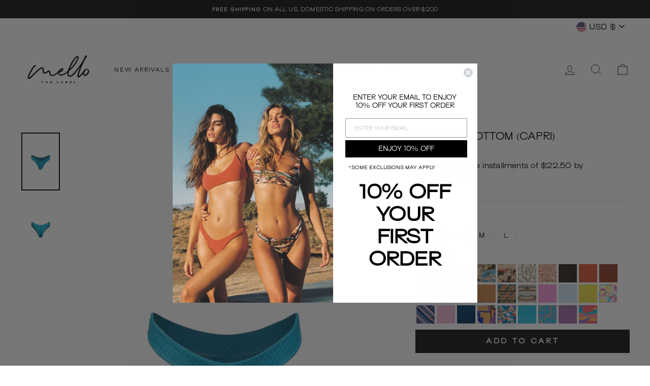

--- FILE ---
content_type: text/html; charset=utf-8
request_url: https://mellothelabel.co/collections/swim-bottom/products/classic-bottom-capri
body_size: 27162
content:
<!doctype html>
<html class="no-js" lang="en" dir="ltr">
<head>
  <meta charset="utf-8">
  <meta http-equiv="X-UA-Compatible" content="IE=edge,chrome=1">
  <meta name="viewport" content="width=device-width,initial-scale=1">
  <meta name="theme-color" content="#111111">
  <meta name="facebook-domain-verification" content="k7xvfa55bv69uio95td3r32h30bwbo" />
  <link rel="canonical" href="https://mellothelabel.co/products/classic-bottom-capri">
  <link rel="preconnect" href="https://cdn.shopify.com">
  <link rel="preconnect" href="https://fonts.shopifycdn.com">
  <link rel="dns-prefetch" href="https://productreviews.shopifycdn.com">
  <link rel="dns-prefetch" href="https://ajax.googleapis.com">
  <link rel="dns-prefetch" href="https://maps.googleapis.com">
  <link rel="dns-prefetch" href="https://maps.gstatic.com"><link rel="shortcut icon" href="//mellothelabel.co/cdn/shop/files/MELLO_FAVICON_32x32.png?v=1620154611" type="image/png" /><title>CAPRI CLASSIC BOTTOM | MELLO THE LABEL | WOMEN&#39;S SWIMWEAR
&ndash; Mello The Label
</title>
<meta name="description" content="If you want to turn heads, the Classic Bottom is straight out of a James Bond movie. The wide waistband hugs your hips to make you feel cheeky but secure. - Cheeky Coverage - Custom Fabric - Hand Wash - Sustainably Produced"><meta property="og:site_name" content="Mello The Label">
  <meta property="og:url" content="https://mellothelabel.co/products/classic-bottom-capri">
  <meta property="og:title" content="CLASSIC BOTTOM (CAPRI)">
  <meta property="og:type" content="product">
  <meta property="og:description" content="If you want to turn heads, the Classic Bottom is straight out of a James Bond movie. The wide waistband hugs your hips to make you feel cheeky but secure. - Cheeky Coverage - Custom Fabric - Hand Wash - Sustainably Produced"><meta property="og:image" content="http://mellothelabel.co/cdn/shop/files/CAPRI_1.jpg?v=1683873294">
    <meta property="og:image:secure_url" content="https://mellothelabel.co/cdn/shop/files/CAPRI_1.jpg?v=1683873294">
    <meta property="og:image:width" content="2613">
    <meta property="og:image:height" content="3920"><meta name="twitter:site" content="@">
  <meta name="twitter:card" content="summary_large_image">
  <meta name="twitter:title" content="CLASSIC BOTTOM (CAPRI)">
  <meta name="twitter:description" content="If you want to turn heads, the Classic Bottom is straight out of a James Bond movie. The wide waistband hugs your hips to make you feel cheeky but secure. - Cheeky Coverage - Custom Fabric - Hand Wash - Sustainably Produced">
<style data-shopify>@font-face {
  font-family: "Bodoni Moda";
  font-weight: 500;
  font-style: normal;
  font-display: swap;
  src: url("//mellothelabel.co/cdn/fonts/bodoni_moda/bodonimoda_n5.36d0da1db617c453fb46e8089790ab6dc72c2356.woff2") format("woff2"),
       url("//mellothelabel.co/cdn/fonts/bodoni_moda/bodonimoda_n5.40f612bab009769f87511096f185d9228ad3baa3.woff") format("woff");
}

  @font-face {
  font-family: Jost;
  font-weight: 400;
  font-style: normal;
  font-display: swap;
  src: url("//mellothelabel.co/cdn/fonts/jost/jost_n4.d47a1b6347ce4a4c9f437608011273009d91f2b7.woff2") format("woff2"),
       url("//mellothelabel.co/cdn/fonts/jost/jost_n4.791c46290e672b3f85c3d1c651ef2efa3819eadd.woff") format("woff");
}


  @font-face {
  font-family: Jost;
  font-weight: 600;
  font-style: normal;
  font-display: swap;
  src: url("//mellothelabel.co/cdn/fonts/jost/jost_n6.ec1178db7a7515114a2d84e3dd680832b7af8b99.woff2") format("woff2"),
       url("//mellothelabel.co/cdn/fonts/jost/jost_n6.b1178bb6bdd3979fef38e103a3816f6980aeaff9.woff") format("woff");
}

  @font-face {
  font-family: Jost;
  font-weight: 400;
  font-style: italic;
  font-display: swap;
  src: url("//mellothelabel.co/cdn/fonts/jost/jost_i4.b690098389649750ada222b9763d55796c5283a5.woff2") format("woff2"),
       url("//mellothelabel.co/cdn/fonts/jost/jost_i4.fd766415a47e50b9e391ae7ec04e2ae25e7e28b0.woff") format("woff");
}

  @font-face {
  font-family: Jost;
  font-weight: 600;
  font-style: italic;
  font-display: swap;
  src: url("//mellothelabel.co/cdn/fonts/jost/jost_i6.9af7e5f39e3a108c08f24047a4276332d9d7b85e.woff2") format("woff2"),
       url("//mellothelabel.co/cdn/fonts/jost/jost_i6.2bf310262638f998ed206777ce0b9a3b98b6fe92.woff") format("woff");
}

</style><link href="//mellothelabel.co/cdn/shop/t/6/assets/theme.css?v=105673418916690724421759331825" rel="stylesheet" type="text/css" media="all" />
<style data-shopify>:root {
    --typeHeaderPrimary: "Bodoni Moda";
    --typeHeaderFallback: serif;
    --typeHeaderSize: 22px;
    --typeHeaderWeight: 500;
    --typeHeaderLineHeight: 1;
    --typeHeaderSpacing: 0.0em;

    --typeBasePrimary:Jost;
    --typeBaseFallback:sans-serif;
    --typeBaseSize: 12px;
    --typeBaseWeight: 400;
    --typeBaseSpacing: 0.025em;
    --typeBaseLineHeight: 1.6;

    --typeCollectionTitle: 18px;

    --iconWeight: 2px;
    --iconLinecaps: miter;

    
      --buttonRadius: 0px;
    

    --colorGridOverlayOpacity: 0.1;
  }

  .placeholder-content {
    background-image: linear-gradient(100deg, #ffffff 40%, #f7f7f7 63%, #ffffff 79%);
  }</style><script>
    document.documentElement.className = document.documentElement.className.replace('no-js', 'js');
    window.theme = window.theme || {};
    theme.routes = {
      home: "/",
      cart: "/cart.js",
      cartPage: "/cart",
      cartAdd: "/cart/add.js",
      cartChange: "/cart/change.js"
    };
    theme.strings = {
      soldOut: "Sold Out",
      unavailable: "Unavailable",
      stockLabel: "Only [count] items in stock!",
      willNotShipUntil: "Will not ship until [date]",
      willBeInStockAfter: "Will be in stock after [date]",
      waitingForStock: "Inventory on the way",
      savePrice: "Save [saved_amount]",
      cartEmpty: "Your cart is currently empty.",
      cartTermsConfirmation: "You must agree with the terms and conditions of sales to check out",
      searchCollections: "Collections:",
      searchPages: "Pages:",
      searchArticles: "Articles:"
    };
    theme.settings = {
      dynamicVariantsEnable: true,
      dynamicVariantType: "button",
      cartType: "drawer",
      isCustomerTemplate: false,
      moneyFormat: "${{amount}}",
      saveType: "dollar",
      recentlyViewedEnabled: false,
      productImageSize: "natural",
      productImageCover: false,
      predictiveSearch: true,
      predictiveSearchType: "product,article,page,collection",
      inventoryThreshold: 10,
      quickView: false,
      themeName: 'Impulse',
      themeVersion: "4.1.0"
    };
  </script>
  <script>window.performance && window.performance.mark && window.performance.mark('shopify.content_for_header.start');</script><meta name="google-site-verification" content="sYeKeRfzQ2jIOjoklqQd_kxHGy2310YkbKIszgQTtWU">
<meta id="shopify-digital-wallet" name="shopify-digital-wallet" content="/54621241541/digital_wallets/dialog">
<meta name="shopify-checkout-api-token" content="e35f350753a269750fde81646f535ce6">
<meta id="in-context-paypal-metadata" data-shop-id="54621241541" data-venmo-supported="false" data-environment="production" data-locale="en_US" data-paypal-v4="true" data-currency="USD">
<link rel="alternate" type="application/json+oembed" href="https://mellothelabel.co/products/classic-bottom-capri.oembed">
<script async="async" src="/checkouts/internal/preloads.js?locale=en-US"></script>
<link rel="preconnect" href="https://shop.app" crossorigin="anonymous">
<script async="async" src="https://shop.app/checkouts/internal/preloads.js?locale=en-US&shop_id=54621241541" crossorigin="anonymous"></script>
<script id="apple-pay-shop-capabilities" type="application/json">{"shopId":54621241541,"countryCode":"US","currencyCode":"USD","merchantCapabilities":["supports3DS"],"merchantId":"gid:\/\/shopify\/Shop\/54621241541","merchantName":"Mello The Label","requiredBillingContactFields":["postalAddress","email","phone"],"requiredShippingContactFields":["postalAddress","email","phone"],"shippingType":"shipping","supportedNetworks":["visa","masterCard","amex","discover","elo","jcb"],"total":{"type":"pending","label":"Mello The Label","amount":"1.00"},"shopifyPaymentsEnabled":true,"supportsSubscriptions":true}</script>
<script id="shopify-features" type="application/json">{"accessToken":"e35f350753a269750fde81646f535ce6","betas":["rich-media-storefront-analytics"],"domain":"mellothelabel.co","predictiveSearch":true,"shopId":54621241541,"locale":"en"}</script>
<script>var Shopify = Shopify || {};
Shopify.shop = "mello-the-label.myshopify.com";
Shopify.locale = "en";
Shopify.currency = {"active":"USD","rate":"1.0"};
Shopify.country = "US";
Shopify.theme = {"name":"Copy of MARCH 21 [Afterpay 04\/06\/2021]","id":121804128453,"schema_name":"Impulse","schema_version":"4.1.0","theme_store_id":857,"role":"main"};
Shopify.theme.handle = "null";
Shopify.theme.style = {"id":null,"handle":null};
Shopify.cdnHost = "mellothelabel.co/cdn";
Shopify.routes = Shopify.routes || {};
Shopify.routes.root = "/";</script>
<script type="module">!function(o){(o.Shopify=o.Shopify||{}).modules=!0}(window);</script>
<script>!function(o){function n(){var o=[];function n(){o.push(Array.prototype.slice.apply(arguments))}return n.q=o,n}var t=o.Shopify=o.Shopify||{};t.loadFeatures=n(),t.autoloadFeatures=n()}(window);</script>
<script>
  window.ShopifyPay = window.ShopifyPay || {};
  window.ShopifyPay.apiHost = "shop.app\/pay";
  window.ShopifyPay.redirectState = null;
</script>
<script id="shop-js-analytics" type="application/json">{"pageType":"product"}</script>
<script defer="defer" async type="module" src="//mellothelabel.co/cdn/shopifycloud/shop-js/modules/v2/client.init-shop-cart-sync_IZsNAliE.en.esm.js"></script>
<script defer="defer" async type="module" src="//mellothelabel.co/cdn/shopifycloud/shop-js/modules/v2/chunk.common_0OUaOowp.esm.js"></script>
<script type="module">
  await import("//mellothelabel.co/cdn/shopifycloud/shop-js/modules/v2/client.init-shop-cart-sync_IZsNAliE.en.esm.js");
await import("//mellothelabel.co/cdn/shopifycloud/shop-js/modules/v2/chunk.common_0OUaOowp.esm.js");

  window.Shopify.SignInWithShop?.initShopCartSync?.({"fedCMEnabled":true,"windoidEnabled":true});

</script>
<script>
  window.Shopify = window.Shopify || {};
  if (!window.Shopify.featureAssets) window.Shopify.featureAssets = {};
  window.Shopify.featureAssets['shop-js'] = {"shop-cart-sync":["modules/v2/client.shop-cart-sync_DLOhI_0X.en.esm.js","modules/v2/chunk.common_0OUaOowp.esm.js"],"init-fed-cm":["modules/v2/client.init-fed-cm_C6YtU0w6.en.esm.js","modules/v2/chunk.common_0OUaOowp.esm.js"],"shop-button":["modules/v2/client.shop-button_BCMx7GTG.en.esm.js","modules/v2/chunk.common_0OUaOowp.esm.js"],"shop-cash-offers":["modules/v2/client.shop-cash-offers_BT26qb5j.en.esm.js","modules/v2/chunk.common_0OUaOowp.esm.js","modules/v2/chunk.modal_CGo_dVj3.esm.js"],"init-windoid":["modules/v2/client.init-windoid_B9PkRMql.en.esm.js","modules/v2/chunk.common_0OUaOowp.esm.js"],"init-shop-email-lookup-coordinator":["modules/v2/client.init-shop-email-lookup-coordinator_DZkqjsbU.en.esm.js","modules/v2/chunk.common_0OUaOowp.esm.js"],"shop-toast-manager":["modules/v2/client.shop-toast-manager_Di2EnuM7.en.esm.js","modules/v2/chunk.common_0OUaOowp.esm.js"],"shop-login-button":["modules/v2/client.shop-login-button_BtqW_SIO.en.esm.js","modules/v2/chunk.common_0OUaOowp.esm.js","modules/v2/chunk.modal_CGo_dVj3.esm.js"],"avatar":["modules/v2/client.avatar_BTnouDA3.en.esm.js"],"pay-button":["modules/v2/client.pay-button_CWa-C9R1.en.esm.js","modules/v2/chunk.common_0OUaOowp.esm.js"],"init-shop-cart-sync":["modules/v2/client.init-shop-cart-sync_IZsNAliE.en.esm.js","modules/v2/chunk.common_0OUaOowp.esm.js"],"init-customer-accounts":["modules/v2/client.init-customer-accounts_DenGwJTU.en.esm.js","modules/v2/client.shop-login-button_BtqW_SIO.en.esm.js","modules/v2/chunk.common_0OUaOowp.esm.js","modules/v2/chunk.modal_CGo_dVj3.esm.js"],"init-shop-for-new-customer-accounts":["modules/v2/client.init-shop-for-new-customer-accounts_JdHXxpS9.en.esm.js","modules/v2/client.shop-login-button_BtqW_SIO.en.esm.js","modules/v2/chunk.common_0OUaOowp.esm.js","modules/v2/chunk.modal_CGo_dVj3.esm.js"],"init-customer-accounts-sign-up":["modules/v2/client.init-customer-accounts-sign-up_D6__K_p8.en.esm.js","modules/v2/client.shop-login-button_BtqW_SIO.en.esm.js","modules/v2/chunk.common_0OUaOowp.esm.js","modules/v2/chunk.modal_CGo_dVj3.esm.js"],"checkout-modal":["modules/v2/client.checkout-modal_C_ZQDY6s.en.esm.js","modules/v2/chunk.common_0OUaOowp.esm.js","modules/v2/chunk.modal_CGo_dVj3.esm.js"],"shop-follow-button":["modules/v2/client.shop-follow-button_XetIsj8l.en.esm.js","modules/v2/chunk.common_0OUaOowp.esm.js","modules/v2/chunk.modal_CGo_dVj3.esm.js"],"lead-capture":["modules/v2/client.lead-capture_DvA72MRN.en.esm.js","modules/v2/chunk.common_0OUaOowp.esm.js","modules/v2/chunk.modal_CGo_dVj3.esm.js"],"shop-login":["modules/v2/client.shop-login_ClXNxyh6.en.esm.js","modules/v2/chunk.common_0OUaOowp.esm.js","modules/v2/chunk.modal_CGo_dVj3.esm.js"],"payment-terms":["modules/v2/client.payment-terms_CNlwjfZz.en.esm.js","modules/v2/chunk.common_0OUaOowp.esm.js","modules/v2/chunk.modal_CGo_dVj3.esm.js"]};
</script>
<script>(function() {
  var isLoaded = false;
  function asyncLoad() {
    if (isLoaded) return;
    isLoaded = true;
    var urls = ["https:\/\/static.klaviyo.com\/onsite\/js\/klaviyo.js?company_id=XSAmEE\u0026shop=mello-the-label.myshopify.com"];
    for (var i = 0; i < urls.length; i++) {
      var s = document.createElement('script');
      s.type = 'text/javascript';
      s.async = true;
      s.src = urls[i];
      var x = document.getElementsByTagName('script')[0];
      x.parentNode.insertBefore(s, x);
    }
  };
  if(window.attachEvent) {
    window.attachEvent('onload', asyncLoad);
  } else {
    window.addEventListener('load', asyncLoad, false);
  }
})();</script>
<script id="__st">var __st={"a":54621241541,"offset":-28800,"reqid":"24a36b8f-a050-4efc-a4d2-bd5054043049-1768485951","pageurl":"mellothelabel.co\/collections\/swim-bottom\/products\/classic-bottom-capri","u":"a1edacb2234d","p":"product","rtyp":"product","rid":7420336570565};</script>
<script>window.ShopifyPaypalV4VisibilityTracking = true;</script>
<script id="captcha-bootstrap">!function(){'use strict';const t='contact',e='account',n='new_comment',o=[[t,t],['blogs',n],['comments',n],[t,'customer']],c=[[e,'customer_login'],[e,'guest_login'],[e,'recover_customer_password'],[e,'create_customer']],r=t=>t.map((([t,e])=>`form[action*='/${t}']:not([data-nocaptcha='true']) input[name='form_type'][value='${e}']`)).join(','),a=t=>()=>t?[...document.querySelectorAll(t)].map((t=>t.form)):[];function s(){const t=[...o],e=r(t);return a(e)}const i='password',u='form_key',d=['recaptcha-v3-token','g-recaptcha-response','h-captcha-response',i],f=()=>{try{return window.sessionStorage}catch{return}},m='__shopify_v',_=t=>t.elements[u];function p(t,e,n=!1){try{const o=window.sessionStorage,c=JSON.parse(o.getItem(e)),{data:r}=function(t){const{data:e,action:n}=t;return t[m]||n?{data:e,action:n}:{data:t,action:n}}(c);for(const[e,n]of Object.entries(r))t.elements[e]&&(t.elements[e].value=n);n&&o.removeItem(e)}catch(o){console.error('form repopulation failed',{error:o})}}const l='form_type',E='cptcha';function T(t){t.dataset[E]=!0}const w=window,h=w.document,L='Shopify',v='ce_forms',y='captcha';let A=!1;((t,e)=>{const n=(g='f06e6c50-85a8-45c8-87d0-21a2b65856fe',I='https://cdn.shopify.com/shopifycloud/storefront-forms-hcaptcha/ce_storefront_forms_captcha_hcaptcha.v1.5.2.iife.js',D={infoText:'Protected by hCaptcha',privacyText:'Privacy',termsText:'Terms'},(t,e,n)=>{const o=w[L][v],c=o.bindForm;if(c)return c(t,g,e,D).then(n);var r;o.q.push([[t,g,e,D],n]),r=I,A||(h.body.append(Object.assign(h.createElement('script'),{id:'captcha-provider',async:!0,src:r})),A=!0)});var g,I,D;w[L]=w[L]||{},w[L][v]=w[L][v]||{},w[L][v].q=[],w[L][y]=w[L][y]||{},w[L][y].protect=function(t,e){n(t,void 0,e),T(t)},Object.freeze(w[L][y]),function(t,e,n,w,h,L){const[v,y,A,g]=function(t,e,n){const i=e?o:[],u=t?c:[],d=[...i,...u],f=r(d),m=r(i),_=r(d.filter((([t,e])=>n.includes(e))));return[a(f),a(m),a(_),s()]}(w,h,L),I=t=>{const e=t.target;return e instanceof HTMLFormElement?e:e&&e.form},D=t=>v().includes(t);t.addEventListener('submit',(t=>{const e=I(t);if(!e)return;const n=D(e)&&!e.dataset.hcaptchaBound&&!e.dataset.recaptchaBound,o=_(e),c=g().includes(e)&&(!o||!o.value);(n||c)&&t.preventDefault(),c&&!n&&(function(t){try{if(!f())return;!function(t){const e=f();if(!e)return;const n=_(t);if(!n)return;const o=n.value;o&&e.removeItem(o)}(t);const e=Array.from(Array(32),(()=>Math.random().toString(36)[2])).join('');!function(t,e){_(t)||t.append(Object.assign(document.createElement('input'),{type:'hidden',name:u})),t.elements[u].value=e}(t,e),function(t,e){const n=f();if(!n)return;const o=[...t.querySelectorAll(`input[type='${i}']`)].map((({name:t})=>t)),c=[...d,...o],r={};for(const[a,s]of new FormData(t).entries())c.includes(a)||(r[a]=s);n.setItem(e,JSON.stringify({[m]:1,action:t.action,data:r}))}(t,e)}catch(e){console.error('failed to persist form',e)}}(e),e.submit())}));const S=(t,e)=>{t&&!t.dataset[E]&&(n(t,e.some((e=>e===t))),T(t))};for(const o of['focusin','change'])t.addEventListener(o,(t=>{const e=I(t);D(e)&&S(e,y())}));const B=e.get('form_key'),M=e.get(l),P=B&&M;t.addEventListener('DOMContentLoaded',(()=>{const t=y();if(P)for(const e of t)e.elements[l].value===M&&p(e,B);[...new Set([...A(),...v().filter((t=>'true'===t.dataset.shopifyCaptcha))])].forEach((e=>S(e,t)))}))}(h,new URLSearchParams(w.location.search),n,t,e,['guest_login'])})(!0,!0)}();</script>
<script integrity="sha256-4kQ18oKyAcykRKYeNunJcIwy7WH5gtpwJnB7kiuLZ1E=" data-source-attribution="shopify.loadfeatures" defer="defer" src="//mellothelabel.co/cdn/shopifycloud/storefront/assets/storefront/load_feature-a0a9edcb.js" crossorigin="anonymous"></script>
<script crossorigin="anonymous" defer="defer" src="//mellothelabel.co/cdn/shopifycloud/storefront/assets/shopify_pay/storefront-65b4c6d7.js?v=20250812"></script>
<script data-source-attribution="shopify.dynamic_checkout.dynamic.init">var Shopify=Shopify||{};Shopify.PaymentButton=Shopify.PaymentButton||{isStorefrontPortableWallets:!0,init:function(){window.Shopify.PaymentButton.init=function(){};var t=document.createElement("script");t.src="https://mellothelabel.co/cdn/shopifycloud/portable-wallets/latest/portable-wallets.en.js",t.type="module",document.head.appendChild(t)}};
</script>
<script data-source-attribution="shopify.dynamic_checkout.buyer_consent">
  function portableWalletsHideBuyerConsent(e){var t=document.getElementById("shopify-buyer-consent"),n=document.getElementById("shopify-subscription-policy-button");t&&n&&(t.classList.add("hidden"),t.setAttribute("aria-hidden","true"),n.removeEventListener("click",e))}function portableWalletsShowBuyerConsent(e){var t=document.getElementById("shopify-buyer-consent"),n=document.getElementById("shopify-subscription-policy-button");t&&n&&(t.classList.remove("hidden"),t.removeAttribute("aria-hidden"),n.addEventListener("click",e))}window.Shopify?.PaymentButton&&(window.Shopify.PaymentButton.hideBuyerConsent=portableWalletsHideBuyerConsent,window.Shopify.PaymentButton.showBuyerConsent=portableWalletsShowBuyerConsent);
</script>
<script data-source-attribution="shopify.dynamic_checkout.cart.bootstrap">document.addEventListener("DOMContentLoaded",(function(){function t(){return document.querySelector("shopify-accelerated-checkout-cart, shopify-accelerated-checkout")}if(t())Shopify.PaymentButton.init();else{new MutationObserver((function(e,n){t()&&(Shopify.PaymentButton.init(),n.disconnect())})).observe(document.body,{childList:!0,subtree:!0})}}));
</script>
<link id="shopify-accelerated-checkout-styles" rel="stylesheet" media="screen" href="https://mellothelabel.co/cdn/shopifycloud/portable-wallets/latest/accelerated-checkout-backwards-compat.css" crossorigin="anonymous">
<style id="shopify-accelerated-checkout-cart">
        #shopify-buyer-consent {
  margin-top: 1em;
  display: inline-block;
  width: 100%;
}

#shopify-buyer-consent.hidden {
  display: none;
}

#shopify-subscription-policy-button {
  background: none;
  border: none;
  padding: 0;
  text-decoration: underline;
  font-size: inherit;
  cursor: pointer;
}

#shopify-subscription-policy-button::before {
  box-shadow: none;
}

      </style>

<script>window.performance && window.performance.mark && window.performance.mark('shopify.content_for_header.end');</script>
  <script src="//mellothelabel.co/cdn/shop/t/6/assets/vendor-scripts-v9.js" defer="defer"></script><link rel="preload" as="style" href="//mellothelabel.co/cdn/shop/t/6/assets/currency-flags.css" onload="this.onload=null;this.rel='stylesheet'">
    <link rel="stylesheet" href="//mellothelabel.co/cdn/shop/t/6/assets/currency-flags.css"><script src="//mellothelabel.co/cdn/shop/t/6/assets/theme.min.js?v=23620299534955943121617747191" defer="defer"></script><!-- Google tag (gtag.js) -->
  <script async src="https://www.googletagmanager.com/gtag/js?id=Tag_ID"></script>
  <script>
   window.dataLayer = window.dataLayer || [];
   function gtag(){dataLayer.push(arguments);}
   gtag('js', new Date());
   gtag('config', 'Tag_ID');
  </script>
 
<link href="https://monorail-edge.shopifysvc.com" rel="dns-prefetch">
<script>(function(){if ("sendBeacon" in navigator && "performance" in window) {try {var session_token_from_headers = performance.getEntriesByType('navigation')[0].serverTiming.find(x => x.name == '_s').description;} catch {var session_token_from_headers = undefined;}var session_cookie_matches = document.cookie.match(/_shopify_s=([^;]*)/);var session_token_from_cookie = session_cookie_matches && session_cookie_matches.length === 2 ? session_cookie_matches[1] : "";var session_token = session_token_from_headers || session_token_from_cookie || "";function handle_abandonment_event(e) {var entries = performance.getEntries().filter(function(entry) {return /monorail-edge.shopifysvc.com/.test(entry.name);});if (!window.abandonment_tracked && entries.length === 0) {window.abandonment_tracked = true;var currentMs = Date.now();var navigation_start = performance.timing.navigationStart;var payload = {shop_id: 54621241541,url: window.location.href,navigation_start,duration: currentMs - navigation_start,session_token,page_type: "product"};window.navigator.sendBeacon("https://monorail-edge.shopifysvc.com/v1/produce", JSON.stringify({schema_id: "online_store_buyer_site_abandonment/1.1",payload: payload,metadata: {event_created_at_ms: currentMs,event_sent_at_ms: currentMs}}));}}window.addEventListener('pagehide', handle_abandonment_event);}}());</script>
<script id="web-pixels-manager-setup">(function e(e,d,r,n,o){if(void 0===o&&(o={}),!Boolean(null===(a=null===(i=window.Shopify)||void 0===i?void 0:i.analytics)||void 0===a?void 0:a.replayQueue)){var i,a;window.Shopify=window.Shopify||{};var t=window.Shopify;t.analytics=t.analytics||{};var s=t.analytics;s.replayQueue=[],s.publish=function(e,d,r){return s.replayQueue.push([e,d,r]),!0};try{self.performance.mark("wpm:start")}catch(e){}var l=function(){var e={modern:/Edge?\/(1{2}[4-9]|1[2-9]\d|[2-9]\d{2}|\d{4,})\.\d+(\.\d+|)|Firefox\/(1{2}[4-9]|1[2-9]\d|[2-9]\d{2}|\d{4,})\.\d+(\.\d+|)|Chrom(ium|e)\/(9{2}|\d{3,})\.\d+(\.\d+|)|(Maci|X1{2}).+ Version\/(15\.\d+|(1[6-9]|[2-9]\d|\d{3,})\.\d+)([,.]\d+|)( \(\w+\)|)( Mobile\/\w+|) Safari\/|Chrome.+OPR\/(9{2}|\d{3,})\.\d+\.\d+|(CPU[ +]OS|iPhone[ +]OS|CPU[ +]iPhone|CPU IPhone OS|CPU iPad OS)[ +]+(15[._]\d+|(1[6-9]|[2-9]\d|\d{3,})[._]\d+)([._]\d+|)|Android:?[ /-](13[3-9]|1[4-9]\d|[2-9]\d{2}|\d{4,})(\.\d+|)(\.\d+|)|Android.+Firefox\/(13[5-9]|1[4-9]\d|[2-9]\d{2}|\d{4,})\.\d+(\.\d+|)|Android.+Chrom(ium|e)\/(13[3-9]|1[4-9]\d|[2-9]\d{2}|\d{4,})\.\d+(\.\d+|)|SamsungBrowser\/([2-9]\d|\d{3,})\.\d+/,legacy:/Edge?\/(1[6-9]|[2-9]\d|\d{3,})\.\d+(\.\d+|)|Firefox\/(5[4-9]|[6-9]\d|\d{3,})\.\d+(\.\d+|)|Chrom(ium|e)\/(5[1-9]|[6-9]\d|\d{3,})\.\d+(\.\d+|)([\d.]+$|.*Safari\/(?![\d.]+ Edge\/[\d.]+$))|(Maci|X1{2}).+ Version\/(10\.\d+|(1[1-9]|[2-9]\d|\d{3,})\.\d+)([,.]\d+|)( \(\w+\)|)( Mobile\/\w+|) Safari\/|Chrome.+OPR\/(3[89]|[4-9]\d|\d{3,})\.\d+\.\d+|(CPU[ +]OS|iPhone[ +]OS|CPU[ +]iPhone|CPU IPhone OS|CPU iPad OS)[ +]+(10[._]\d+|(1[1-9]|[2-9]\d|\d{3,})[._]\d+)([._]\d+|)|Android:?[ /-](13[3-9]|1[4-9]\d|[2-9]\d{2}|\d{4,})(\.\d+|)(\.\d+|)|Mobile Safari.+OPR\/([89]\d|\d{3,})\.\d+\.\d+|Android.+Firefox\/(13[5-9]|1[4-9]\d|[2-9]\d{2}|\d{4,})\.\d+(\.\d+|)|Android.+Chrom(ium|e)\/(13[3-9]|1[4-9]\d|[2-9]\d{2}|\d{4,})\.\d+(\.\d+|)|Android.+(UC? ?Browser|UCWEB|U3)[ /]?(15\.([5-9]|\d{2,})|(1[6-9]|[2-9]\d|\d{3,})\.\d+)\.\d+|SamsungBrowser\/(5\.\d+|([6-9]|\d{2,})\.\d+)|Android.+MQ{2}Browser\/(14(\.(9|\d{2,})|)|(1[5-9]|[2-9]\d|\d{3,})(\.\d+|))(\.\d+|)|K[Aa][Ii]OS\/(3\.\d+|([4-9]|\d{2,})\.\d+)(\.\d+|)/},d=e.modern,r=e.legacy,n=navigator.userAgent;return n.match(d)?"modern":n.match(r)?"legacy":"unknown"}(),u="modern"===l?"modern":"legacy",c=(null!=n?n:{modern:"",legacy:""})[u],f=function(e){return[e.baseUrl,"/wpm","/b",e.hashVersion,"modern"===e.buildTarget?"m":"l",".js"].join("")}({baseUrl:d,hashVersion:r,buildTarget:u}),m=function(e){var d=e.version,r=e.bundleTarget,n=e.surface,o=e.pageUrl,i=e.monorailEndpoint;return{emit:function(e){var a=e.status,t=e.errorMsg,s=(new Date).getTime(),l=JSON.stringify({metadata:{event_sent_at_ms:s},events:[{schema_id:"web_pixels_manager_load/3.1",payload:{version:d,bundle_target:r,page_url:o,status:a,surface:n,error_msg:t},metadata:{event_created_at_ms:s}}]});if(!i)return console&&console.warn&&console.warn("[Web Pixels Manager] No Monorail endpoint provided, skipping logging."),!1;try{return self.navigator.sendBeacon.bind(self.navigator)(i,l)}catch(e){}var u=new XMLHttpRequest;try{return u.open("POST",i,!0),u.setRequestHeader("Content-Type","text/plain"),u.send(l),!0}catch(e){return console&&console.warn&&console.warn("[Web Pixels Manager] Got an unhandled error while logging to Monorail."),!1}}}}({version:r,bundleTarget:l,surface:e.surface,pageUrl:self.location.href,monorailEndpoint:e.monorailEndpoint});try{o.browserTarget=l,function(e){var d=e.src,r=e.async,n=void 0===r||r,o=e.onload,i=e.onerror,a=e.sri,t=e.scriptDataAttributes,s=void 0===t?{}:t,l=document.createElement("script"),u=document.querySelector("head"),c=document.querySelector("body");if(l.async=n,l.src=d,a&&(l.integrity=a,l.crossOrigin="anonymous"),s)for(var f in s)if(Object.prototype.hasOwnProperty.call(s,f))try{l.dataset[f]=s[f]}catch(e){}if(o&&l.addEventListener("load",o),i&&l.addEventListener("error",i),u)u.appendChild(l);else{if(!c)throw new Error("Did not find a head or body element to append the script");c.appendChild(l)}}({src:f,async:!0,onload:function(){if(!function(){var e,d;return Boolean(null===(d=null===(e=window.Shopify)||void 0===e?void 0:e.analytics)||void 0===d?void 0:d.initialized)}()){var d=window.webPixelsManager.init(e)||void 0;if(d){var r=window.Shopify.analytics;r.replayQueue.forEach((function(e){var r=e[0],n=e[1],o=e[2];d.publishCustomEvent(r,n,o)})),r.replayQueue=[],r.publish=d.publishCustomEvent,r.visitor=d.visitor,r.initialized=!0}}},onerror:function(){return m.emit({status:"failed",errorMsg:"".concat(f," has failed to load")})},sri:function(e){var d=/^sha384-[A-Za-z0-9+/=]+$/;return"string"==typeof e&&d.test(e)}(c)?c:"",scriptDataAttributes:o}),m.emit({status:"loading"})}catch(e){m.emit({status:"failed",errorMsg:(null==e?void 0:e.message)||"Unknown error"})}}})({shopId: 54621241541,storefrontBaseUrl: "https://mellothelabel.co",extensionsBaseUrl: "https://extensions.shopifycdn.com/cdn/shopifycloud/web-pixels-manager",monorailEndpoint: "https://monorail-edge.shopifysvc.com/unstable/produce_batch",surface: "storefront-renderer",enabledBetaFlags: ["2dca8a86"],webPixelsConfigList: [{"id":"488210629","configuration":"{\"config\":\"{\\\"pixel_id\\\":\\\"AW-391584293\\\",\\\"target_country\\\":\\\"US\\\",\\\"gtag_events\\\":[{\\\"type\\\":\\\"search\\\",\\\"action_label\\\":\\\"AW-391584293\\\/CdZzCIa3ycMDEKW03LoB\\\"},{\\\"type\\\":\\\"begin_checkout\\\",\\\"action_label\\\":\\\"AW-391584293\\\/diCYCIO3ycMDEKW03LoB\\\"},{\\\"type\\\":\\\"view_item\\\",\\\"action_label\\\":[\\\"AW-391584293\\\/4Dv7CP22ycMDEKW03LoB\\\",\\\"MC-64R8VL85CJ\\\"]},{\\\"type\\\":\\\"purchase\\\",\\\"action_label\\\":[\\\"AW-391584293\\\/O1cpCPq2ycMDEKW03LoB\\\",\\\"MC-64R8VL85CJ\\\"]},{\\\"type\\\":\\\"page_view\\\",\\\"action_label\\\":[\\\"AW-391584293\\\/UxKUCPe2ycMDEKW03LoB\\\",\\\"MC-64R8VL85CJ\\\"]},{\\\"type\\\":\\\"add_payment_info\\\",\\\"action_label\\\":\\\"AW-391584293\\\/cedSCIm3ycMDEKW03LoB\\\"},{\\\"type\\\":\\\"add_to_cart\\\",\\\"action_label\\\":\\\"AW-391584293\\\/XnytCIC3ycMDEKW03LoB\\\"}],\\\"enable_monitoring_mode\\\":false}\"}","eventPayloadVersion":"v1","runtimeContext":"OPEN","scriptVersion":"b2a88bafab3e21179ed38636efcd8a93","type":"APP","apiClientId":1780363,"privacyPurposes":[],"dataSharingAdjustments":{"protectedCustomerApprovalScopes":["read_customer_address","read_customer_email","read_customer_name","read_customer_personal_data","read_customer_phone"]}},{"id":"191365317","configuration":"{\"pixel_id\":\"866047667290504\",\"pixel_type\":\"facebook_pixel\",\"metaapp_system_user_token\":\"-\"}","eventPayloadVersion":"v1","runtimeContext":"OPEN","scriptVersion":"ca16bc87fe92b6042fbaa3acc2fbdaa6","type":"APP","apiClientId":2329312,"privacyPurposes":["ANALYTICS","MARKETING","SALE_OF_DATA"],"dataSharingAdjustments":{"protectedCustomerApprovalScopes":["read_customer_address","read_customer_email","read_customer_name","read_customer_personal_data","read_customer_phone"]}},{"id":"73826501","eventPayloadVersion":"v1","runtimeContext":"LAX","scriptVersion":"1","type":"CUSTOM","privacyPurposes":["ANALYTICS"],"name":"Google Analytics tag (migrated)"},{"id":"shopify-app-pixel","configuration":"{}","eventPayloadVersion":"v1","runtimeContext":"STRICT","scriptVersion":"0450","apiClientId":"shopify-pixel","type":"APP","privacyPurposes":["ANALYTICS","MARKETING"]},{"id":"shopify-custom-pixel","eventPayloadVersion":"v1","runtimeContext":"LAX","scriptVersion":"0450","apiClientId":"shopify-pixel","type":"CUSTOM","privacyPurposes":["ANALYTICS","MARKETING"]}],isMerchantRequest: false,initData: {"shop":{"name":"Mello The Label","paymentSettings":{"currencyCode":"USD"},"myshopifyDomain":"mello-the-label.myshopify.com","countryCode":"US","storefrontUrl":"https:\/\/mellothelabel.co"},"customer":null,"cart":null,"checkout":null,"productVariants":[{"price":{"amount":90.0,"currencyCode":"USD"},"product":{"title":"CLASSIC BOTTOM (CAPRI)","vendor":"Mello The Label","id":"7420336570565","untranslatedTitle":"CLASSIC BOTTOM (CAPRI)","url":"\/products\/classic-bottom-capri","type":"BOTTOMS"},"id":"42168729534661","image":{"src":"\/\/mellothelabel.co\/cdn\/shop\/files\/CAPRI_1.jpg?v=1683873294"},"sku":"CB-CVS-XS","title":"XS \/ CAPRI","untranslatedTitle":"XS \/ CAPRI"},{"price":{"amount":90.0,"currencyCode":"USD"},"product":{"title":"CLASSIC BOTTOM (CAPRI)","vendor":"Mello The Label","id":"7420336570565","untranslatedTitle":"CLASSIC BOTTOM (CAPRI)","url":"\/products\/classic-bottom-capri","type":"BOTTOMS"},"id":"42168729567429","image":{"src":"\/\/mellothelabel.co\/cdn\/shop\/files\/CAPRI_1.jpg?v=1683873294"},"sku":"CB-CVS-SM","title":"S \/ CAPRI","untranslatedTitle":"S \/ CAPRI"},{"price":{"amount":90.0,"currencyCode":"USD"},"product":{"title":"CLASSIC BOTTOM (CAPRI)","vendor":"Mello The Label","id":"7420336570565","untranslatedTitle":"CLASSIC BOTTOM (CAPRI)","url":"\/products\/classic-bottom-capri","type":"BOTTOMS"},"id":"42168729600197","image":{"src":"\/\/mellothelabel.co\/cdn\/shop\/files\/CAPRI_1.jpg?v=1683873294"},"sku":"CB-CVS-MED","title":"M \/ CAPRI","untranslatedTitle":"M \/ CAPRI"},{"price":{"amount":90.0,"currencyCode":"USD"},"product":{"title":"CLASSIC BOTTOM (CAPRI)","vendor":"Mello The Label","id":"7420336570565","untranslatedTitle":"CLASSIC BOTTOM (CAPRI)","url":"\/products\/classic-bottom-capri","type":"BOTTOMS"},"id":"42168729632965","image":{"src":"\/\/mellothelabel.co\/cdn\/shop\/files\/CAPRI_1.jpg?v=1683873294"},"sku":"CB-CVS-LRG","title":"L \/ CAPRI","untranslatedTitle":"L \/ CAPRI"}],"purchasingCompany":null},},"https://mellothelabel.co/cdn","7cecd0b6w90c54c6cpe92089d5m57a67346",{"modern":"","legacy":""},{"shopId":"54621241541","storefrontBaseUrl":"https:\/\/mellothelabel.co","extensionBaseUrl":"https:\/\/extensions.shopifycdn.com\/cdn\/shopifycloud\/web-pixels-manager","surface":"storefront-renderer","enabledBetaFlags":"[\"2dca8a86\"]","isMerchantRequest":"false","hashVersion":"7cecd0b6w90c54c6cpe92089d5m57a67346","publish":"custom","events":"[[\"page_viewed\",{}],[\"product_viewed\",{\"productVariant\":{\"price\":{\"amount\":90.0,\"currencyCode\":\"USD\"},\"product\":{\"title\":\"CLASSIC BOTTOM (CAPRI)\",\"vendor\":\"Mello The Label\",\"id\":\"7420336570565\",\"untranslatedTitle\":\"CLASSIC BOTTOM (CAPRI)\",\"url\":\"\/products\/classic-bottom-capri\",\"type\":\"BOTTOMS\"},\"id\":\"42168729534661\",\"image\":{\"src\":\"\/\/mellothelabel.co\/cdn\/shop\/files\/CAPRI_1.jpg?v=1683873294\"},\"sku\":\"CB-CVS-XS\",\"title\":\"XS \/ CAPRI\",\"untranslatedTitle\":\"XS \/ CAPRI\"}}]]"});</script><script>
  window.ShopifyAnalytics = window.ShopifyAnalytics || {};
  window.ShopifyAnalytics.meta = window.ShopifyAnalytics.meta || {};
  window.ShopifyAnalytics.meta.currency = 'USD';
  var meta = {"product":{"id":7420336570565,"gid":"gid:\/\/shopify\/Product\/7420336570565","vendor":"Mello The Label","type":"BOTTOMS","handle":"classic-bottom-capri","variants":[{"id":42168729534661,"price":9000,"name":"CLASSIC BOTTOM (CAPRI) - XS \/ CAPRI","public_title":"XS \/ CAPRI","sku":"CB-CVS-XS"},{"id":42168729567429,"price":9000,"name":"CLASSIC BOTTOM (CAPRI) - S \/ CAPRI","public_title":"S \/ CAPRI","sku":"CB-CVS-SM"},{"id":42168729600197,"price":9000,"name":"CLASSIC BOTTOM (CAPRI) - M \/ CAPRI","public_title":"M \/ CAPRI","sku":"CB-CVS-MED"},{"id":42168729632965,"price":9000,"name":"CLASSIC BOTTOM (CAPRI) - L \/ CAPRI","public_title":"L \/ CAPRI","sku":"CB-CVS-LRG"}],"remote":false},"page":{"pageType":"product","resourceType":"product","resourceId":7420336570565,"requestId":"24a36b8f-a050-4efc-a4d2-bd5054043049-1768485951"}};
  for (var attr in meta) {
    window.ShopifyAnalytics.meta[attr] = meta[attr];
  }
</script>
<script class="analytics">
  (function () {
    var customDocumentWrite = function(content) {
      var jquery = null;

      if (window.jQuery) {
        jquery = window.jQuery;
      } else if (window.Checkout && window.Checkout.$) {
        jquery = window.Checkout.$;
      }

      if (jquery) {
        jquery('body').append(content);
      }
    };

    var hasLoggedConversion = function(token) {
      if (token) {
        return document.cookie.indexOf('loggedConversion=' + token) !== -1;
      }
      return false;
    }

    var setCookieIfConversion = function(token) {
      if (token) {
        var twoMonthsFromNow = new Date(Date.now());
        twoMonthsFromNow.setMonth(twoMonthsFromNow.getMonth() + 2);

        document.cookie = 'loggedConversion=' + token + '; expires=' + twoMonthsFromNow;
      }
    }

    var trekkie = window.ShopifyAnalytics.lib = window.trekkie = window.trekkie || [];
    if (trekkie.integrations) {
      return;
    }
    trekkie.methods = [
      'identify',
      'page',
      'ready',
      'track',
      'trackForm',
      'trackLink'
    ];
    trekkie.factory = function(method) {
      return function() {
        var args = Array.prototype.slice.call(arguments);
        args.unshift(method);
        trekkie.push(args);
        return trekkie;
      };
    };
    for (var i = 0; i < trekkie.methods.length; i++) {
      var key = trekkie.methods[i];
      trekkie[key] = trekkie.factory(key);
    }
    trekkie.load = function(config) {
      trekkie.config = config || {};
      trekkie.config.initialDocumentCookie = document.cookie;
      var first = document.getElementsByTagName('script')[0];
      var script = document.createElement('script');
      script.type = 'text/javascript';
      script.onerror = function(e) {
        var scriptFallback = document.createElement('script');
        scriptFallback.type = 'text/javascript';
        scriptFallback.onerror = function(error) {
                var Monorail = {
      produce: function produce(monorailDomain, schemaId, payload) {
        var currentMs = new Date().getTime();
        var event = {
          schema_id: schemaId,
          payload: payload,
          metadata: {
            event_created_at_ms: currentMs,
            event_sent_at_ms: currentMs
          }
        };
        return Monorail.sendRequest("https://" + monorailDomain + "/v1/produce", JSON.stringify(event));
      },
      sendRequest: function sendRequest(endpointUrl, payload) {
        // Try the sendBeacon API
        if (window && window.navigator && typeof window.navigator.sendBeacon === 'function' && typeof window.Blob === 'function' && !Monorail.isIos12()) {
          var blobData = new window.Blob([payload], {
            type: 'text/plain'
          });

          if (window.navigator.sendBeacon(endpointUrl, blobData)) {
            return true;
          } // sendBeacon was not successful

        } // XHR beacon

        var xhr = new XMLHttpRequest();

        try {
          xhr.open('POST', endpointUrl);
          xhr.setRequestHeader('Content-Type', 'text/plain');
          xhr.send(payload);
        } catch (e) {
          console.log(e);
        }

        return false;
      },
      isIos12: function isIos12() {
        return window.navigator.userAgent.lastIndexOf('iPhone; CPU iPhone OS 12_') !== -1 || window.navigator.userAgent.lastIndexOf('iPad; CPU OS 12_') !== -1;
      }
    };
    Monorail.produce('monorail-edge.shopifysvc.com',
      'trekkie_storefront_load_errors/1.1',
      {shop_id: 54621241541,
      theme_id: 121804128453,
      app_name: "storefront",
      context_url: window.location.href,
      source_url: "//mellothelabel.co/cdn/s/trekkie.storefront.cd680fe47e6c39ca5d5df5f0a32d569bc48c0f27.min.js"});

        };
        scriptFallback.async = true;
        scriptFallback.src = '//mellothelabel.co/cdn/s/trekkie.storefront.cd680fe47e6c39ca5d5df5f0a32d569bc48c0f27.min.js';
        first.parentNode.insertBefore(scriptFallback, first);
      };
      script.async = true;
      script.src = '//mellothelabel.co/cdn/s/trekkie.storefront.cd680fe47e6c39ca5d5df5f0a32d569bc48c0f27.min.js';
      first.parentNode.insertBefore(script, first);
    };
    trekkie.load(
      {"Trekkie":{"appName":"storefront","development":false,"defaultAttributes":{"shopId":54621241541,"isMerchantRequest":null,"themeId":121804128453,"themeCityHash":"10692009737809279599","contentLanguage":"en","currency":"USD","eventMetadataId":"ab08d3a2-93b1-444d-8216-77fdf4e4e134"},"isServerSideCookieWritingEnabled":true,"monorailRegion":"shop_domain","enabledBetaFlags":["65f19447"]},"Session Attribution":{},"S2S":{"facebookCapiEnabled":true,"source":"trekkie-storefront-renderer","apiClientId":580111}}
    );

    var loaded = false;
    trekkie.ready(function() {
      if (loaded) return;
      loaded = true;

      window.ShopifyAnalytics.lib = window.trekkie;

      var originalDocumentWrite = document.write;
      document.write = customDocumentWrite;
      try { window.ShopifyAnalytics.merchantGoogleAnalytics.call(this); } catch(error) {};
      document.write = originalDocumentWrite;

      window.ShopifyAnalytics.lib.page(null,{"pageType":"product","resourceType":"product","resourceId":7420336570565,"requestId":"24a36b8f-a050-4efc-a4d2-bd5054043049-1768485951","shopifyEmitted":true});

      var match = window.location.pathname.match(/checkouts\/(.+)\/(thank_you|post_purchase)/)
      var token = match? match[1]: undefined;
      if (!hasLoggedConversion(token)) {
        setCookieIfConversion(token);
        window.ShopifyAnalytics.lib.track("Viewed Product",{"currency":"USD","variantId":42168729534661,"productId":7420336570565,"productGid":"gid:\/\/shopify\/Product\/7420336570565","name":"CLASSIC BOTTOM (CAPRI) - XS \/ CAPRI","price":"90.00","sku":"CB-CVS-XS","brand":"Mello The Label","variant":"XS \/ CAPRI","category":"BOTTOMS","nonInteraction":true,"remote":false},undefined,undefined,{"shopifyEmitted":true});
      window.ShopifyAnalytics.lib.track("monorail:\/\/trekkie_storefront_viewed_product\/1.1",{"currency":"USD","variantId":42168729534661,"productId":7420336570565,"productGid":"gid:\/\/shopify\/Product\/7420336570565","name":"CLASSIC BOTTOM (CAPRI) - XS \/ CAPRI","price":"90.00","sku":"CB-CVS-XS","brand":"Mello The Label","variant":"XS \/ CAPRI","category":"BOTTOMS","nonInteraction":true,"remote":false,"referer":"https:\/\/mellothelabel.co\/collections\/swim-bottom\/products\/classic-bottom-capri"});
      }
    });


        var eventsListenerScript = document.createElement('script');
        eventsListenerScript.async = true;
        eventsListenerScript.src = "//mellothelabel.co/cdn/shopifycloud/storefront/assets/shop_events_listener-3da45d37.js";
        document.getElementsByTagName('head')[0].appendChild(eventsListenerScript);

})();</script>
  <script>
  if (!window.ga || (window.ga && typeof window.ga !== 'function')) {
    window.ga = function ga() {
      (window.ga.q = window.ga.q || []).push(arguments);
      if (window.Shopify && window.Shopify.analytics && typeof window.Shopify.analytics.publish === 'function') {
        window.Shopify.analytics.publish("ga_stub_called", {}, {sendTo: "google_osp_migration"});
      }
      console.error("Shopify's Google Analytics stub called with:", Array.from(arguments), "\nSee https://help.shopify.com/manual/promoting-marketing/pixels/pixel-migration#google for more information.");
    };
    if (window.Shopify && window.Shopify.analytics && typeof window.Shopify.analytics.publish === 'function') {
      window.Shopify.analytics.publish("ga_stub_initialized", {}, {sendTo: "google_osp_migration"});
    }
  }
</script>
<script
  defer
  src="https://mellothelabel.co/cdn/shopifycloud/perf-kit/shopify-perf-kit-3.0.3.min.js"
  data-application="storefront-renderer"
  data-shop-id="54621241541"
  data-render-region="gcp-us-central1"
  data-page-type="product"
  data-theme-instance-id="121804128453"
  data-theme-name="Impulse"
  data-theme-version="4.1.0"
  data-monorail-region="shop_domain"
  data-resource-timing-sampling-rate="10"
  data-shs="true"
  data-shs-beacon="true"
  data-shs-export-with-fetch="true"
  data-shs-logs-sample-rate="1"
  data-shs-beacon-endpoint="https://mellothelabel.co/api/collect"
></script>
</head>
<body class="template-product" data-center-text="true" data-button_style="square" data-type_header_capitalize="true" data-type_headers_align_text="true" data-type_product_capitalize="true" data-swatch_style="round" >
  <a class="in-page-link visually-hidden skip-link" href="#MainContent">Skip to content</a>
  <div id="PageContainer" class="page-container">
    <div class="transition-body"><div id="shopify-section-header" class="shopify-section">

<div id="NavDrawer" class="drawer drawer--right">
  <div class="drawer__contents">
    <div class="drawer__fixed-header">
      <div class="drawer__header appear-animation appear-delay-1">
        <div class="h2 drawer__title"></div>
        <div class="drawer__close">
          <button type="button" class="drawer__close-button js-drawer-close">
            <svg aria-hidden="true" focusable="false" role="presentation" class="icon icon-close" viewBox="0 0 64 64"><path d="M19 17.61l27.12 27.13m0-27.12L19 44.74"/></svg>
            <span class="icon__fallback-text">Close menu</span>
          </button>
        </div>
      </div>
    </div>
    <div class="drawer__scrollable">
      <ul class="mobile-nav" role="navigation" aria-label="Primary"><li class="mobile-nav__item appear-animation appear-delay-2"><a href="/collections/resort-23" class="mobile-nav__link mobile-nav__link--top-level">NEW ARRIVALS</a></li><li class="mobile-nav__item appear-animation appear-delay-3"><div class="mobile-nav__has-sublist"><a href="/collections/swim"
                    class="mobile-nav__link mobile-nav__link--top-level"
                    id="Label-collections-swim2"
                    >
                    SWIM
                  </a>
                  <div class="mobile-nav__toggle">
                    <button type="button"
                      aria-controls="Linklist-collections-swim2" aria-open="true"
                      aria-labelledby="Label-collections-swim2"
                      class="collapsible-trigger collapsible--auto-height is-open"><span class="collapsible-trigger__icon collapsible-trigger__icon--open" role="presentation">
  <svg aria-hidden="true" focusable="false" role="presentation" class="icon icon--wide icon-chevron-down" viewBox="0 0 28 16"><path d="M1.57 1.59l12.76 12.77L27.1 1.59" stroke-width="2" stroke="#000" fill="none" fill-rule="evenodd"/></svg>
</span>
</button>
                  </div></div><div id="Linklist-collections-swim2"
                class="mobile-nav__sublist collapsible-content collapsible-content--all is-open"
                style="height: auto;">
                <div class="collapsible-content__inner">
                  <ul class="mobile-nav__sublist"><li class="mobile-nav__item">
                        <div class="mobile-nav__child-item"><a href="/collections/swim"
                              class="mobile-nav__link"
                              id="Sublabel-collections-swim1"
                              >
                              SWIM
                            </a><button type="button"
                              aria-controls="Sublinklist-collections-swim2-collections-swim1"
                              aria-labelledby="Sublabel-collections-swim1"
                              class="collapsible-trigger is-open"><span class="collapsible-trigger__icon collapsible-trigger__icon--circle collapsible-trigger__icon--open" role="presentation">
  <svg aria-hidden="true" focusable="false" role="presentation" class="icon icon--wide icon-chevron-down" viewBox="0 0 28 16"><path d="M1.57 1.59l12.76 12.77L27.1 1.59" stroke-width="2" stroke="#000" fill="none" fill-rule="evenodd"/></svg>
</span>
</button></div><div
                            id="Sublinklist-collections-swim2-collections-swim1"
                            aria-labelledby="Sublabel-collections-swim1"
                            class="mobile-nav__sublist collapsible-content collapsible-content--all is-open"
                            style="height: auto;">
                            <div class="collapsible-content__inner">
                              <ul class="mobile-nav__grandchildlist"><li class="mobile-nav__item">
                                    <a href="/collections/swim" class="mobile-nav__link">
                                      SHOP ALL
                                    </a>
                                  </li><li class="mobile-nav__item">
                                    <a href="/collections/swim-top" class="mobile-nav__link">
                                      TOPS
                                    </a>
                                  </li><li class="mobile-nav__item">
                                    <a href="/collections/swim-bottom" class="mobile-nav__link" data-active="true">
                                      BOTTOMS
                                    </a>
                                  </li><li class="mobile-nav__item">
                                    <a href="/collections/swim-one-piece" class="mobile-nav__link">
                                      ONE PIECES
                                    </a>
                                  </li></ul>
                            </div>
                          </div></li></ul>
                </div>
              </div></li><li class="mobile-nav__item appear-animation appear-delay-4"><a href="/pages/swatches" class="mobile-nav__link mobile-nav__link--top-level">SWATCHES</a></li><li class="mobile-nav__item appear-animation appear-delay-5"><a href="https://www.instagram.com/mellothelabel/" class="mobile-nav__link mobile-nav__link--top-level">INSTAGRAM</a></li><li class="mobile-nav__item appear-animation appear-delay-6"><a href="/pages/find-a-stockists" class="mobile-nav__link mobile-nav__link--top-level">STOCKIST</a></li><li class="mobile-nav__item appear-animation appear-delay-7"><a href="/collections/sale" class="mobile-nav__link mobile-nav__link--top-level">SALE</a></li><li class="mobile-nav__item mobile-nav__item--secondary">
            <div class="grid"><div class="grid__item one-half appear-animation appear-delay-8">
                  <a href="/account" class="mobile-nav__link">Log in
</a>
                </div></div>
          </li></ul><ul class="mobile-nav__social appear-animation appear-delay-9"><li class="mobile-nav__social-item">
            <a target="_blank" rel="noopener" href="https://instagram.com/mellothelabel" title="Mello The Label on Instagram">
              <svg aria-hidden="true" focusable="false" role="presentation" class="icon icon-instagram" viewBox="0 0 32 32"><path fill="#444" d="M16 3.094c4.206 0 4.7.019 6.363.094 1.538.069 2.369.325 2.925.544.738.287 1.262.625 1.813 1.175s.894 1.075 1.175 1.813c.212.556.475 1.387.544 2.925.075 1.662.094 2.156.094 6.363s-.019 4.7-.094 6.363c-.069 1.538-.325 2.369-.544 2.925-.288.738-.625 1.262-1.175 1.813s-1.075.894-1.813 1.175c-.556.212-1.387.475-2.925.544-1.663.075-2.156.094-6.363.094s-4.7-.019-6.363-.094c-1.537-.069-2.369-.325-2.925-.544-.737-.288-1.263-.625-1.813-1.175s-.894-1.075-1.175-1.813c-.212-.556-.475-1.387-.544-2.925-.075-1.663-.094-2.156-.094-6.363s.019-4.7.094-6.363c.069-1.537.325-2.369.544-2.925.287-.737.625-1.263 1.175-1.813s1.075-.894 1.813-1.175c.556-.212 1.388-.475 2.925-.544 1.662-.081 2.156-.094 6.363-.094zm0-2.838c-4.275 0-4.813.019-6.494.094-1.675.075-2.819.344-3.819.731-1.037.4-1.913.944-2.788 1.819S1.486 4.656 1.08 5.688c-.387 1-.656 2.144-.731 3.825-.075 1.675-.094 2.213-.094 6.488s.019 4.813.094 6.494c.075 1.675.344 2.819.731 3.825.4 1.038.944 1.913 1.819 2.788s1.756 1.413 2.788 1.819c1 .387 2.144.656 3.825.731s2.213.094 6.494.094 4.813-.019 6.494-.094c1.675-.075 2.819-.344 3.825-.731 1.038-.4 1.913-.944 2.788-1.819s1.413-1.756 1.819-2.788c.387-1 .656-2.144.731-3.825s.094-2.212.094-6.494-.019-4.813-.094-6.494c-.075-1.675-.344-2.819-.731-3.825-.4-1.038-.944-1.913-1.819-2.788s-1.756-1.413-2.788-1.819c-1-.387-2.144-.656-3.825-.731C20.812.275 20.275.256 16 .256z"/><path fill="#444" d="M16 7.912a8.088 8.088 0 0 0 0 16.175c4.463 0 8.087-3.625 8.087-8.088s-3.625-8.088-8.088-8.088zm0 13.338a5.25 5.25 0 1 1 0-10.5 5.25 5.25 0 1 1 0 10.5zM26.294 7.594a1.887 1.887 0 1 1-3.774.002 1.887 1.887 0 0 1 3.774-.003z"/></svg>
              <span class="icon__fallback-text">Instagram</span>
            </a>
          </li></ul>
    </div>
  </div>
</div>
<div id="CartDrawer" class="drawer drawer--right">
    <form id="CartDrawerForm" action="/cart" method="post" novalidate class="drawer__contents">
      <div class="drawer__fixed-header">
        <div class="drawer__header appear-animation appear-delay-1">
          <div class="h2 drawer__title">Cart</div>
          <div class="drawer__close">
            <button type="button" class="drawer__close-button js-drawer-close">
              <svg aria-hidden="true" focusable="false" role="presentation" class="icon icon-close" viewBox="0 0 64 64"><path d="M19 17.61l27.12 27.13m0-27.12L19 44.74"/></svg>
              <span class="icon__fallback-text">Close cart</span>
            </button>
          </div>
        </div>
      </div>

      <div class="drawer__inner">
        <div class="drawer__scrollable">
          <div data-products class="appear-animation appear-delay-2"></div>

          
        </div>

        <div class="drawer__footer appear-animation appear-delay-4">
          <div data-discounts>
            
          </div>

          <div class="cart__item-sub cart__item-row">
            <div class="ajaxcart__subtotal">Subtotal</div>
            <div data-subtotal>$0.00</div>
          </div>

          <div class="cart__item-row text-center">
            <small>
              Shipping, taxes, and discount codes calculated at checkout.<br />
            </small>
          </div>

          

          <div class="cart__checkout-wrapper">
            <button type="submit" name="checkout" data-terms-required="false" class="btn cart__checkout">
              Check out
            </button>

            
          </div>
        </div>
      </div>

      <div class="drawer__cart-empty appear-animation appear-delay-2">
        <div class="drawer__scrollable">
          Your cart is currently empty.
        </div>
      </div>
    </form>
  </div><style>
  .site-nav__link,
  .site-nav__dropdown-link:not(.site-nav__dropdown-link--top-level) {
    font-size: 10px;
  }
  
    .site-nav__link, .mobile-nav__link--top-level {
      text-transform: uppercase;
      letter-spacing: 0.2em;
    }
    .mobile-nav__link--top-level {
      font-size: 1.1em;
    }
  

  

  
.site-header {
      box-shadow: 0 0 1px rgba(0,0,0,0.2);
    }

    .toolbar + .header-sticky-wrapper .site-header {
      border-top: 0;
    }</style>

<div data-section-id="header" data-section-type="header">


  <div class="announcement-bar">
    <div class="page-width">
      <div class="slideshow-wrapper">
        <button type="button" class="visually-hidden slideshow__pause" data-id="header" aria-live="polite">
          <span class="slideshow__pause-stop">
            <svg aria-hidden="true" focusable="false" role="presentation" class="icon icon-pause" viewBox="0 0 10 13"><g fill="#000" fill-rule="evenodd"><path d="M0 0h3v13H0zM7 0h3v13H7z"/></g></svg>
            <span class="icon__fallback-text">Pause slideshow</span>
          </span>
          <span class="slideshow__pause-play">
            <svg aria-hidden="true" focusable="false" role="presentation" class="icon icon-play" viewBox="18.24 17.35 24.52 28.3"><path fill="#323232" d="M22.1 19.151v25.5l20.4-13.489-20.4-12.011z"/></svg>
            <span class="icon__fallback-text">Play slideshow</span>
          </span>
        </button>

        <div
          id="AnnouncementSlider"
          class="announcement-slider"
          data-compact="true"
          data-block-count="2"><div
                id="AnnouncementSlide-1524770292306"
                class="announcement-slider__slide"
                data-index="0"
                ><span class="announcement-text">FREE SHIPPING</span><span class="announcement-link-text">ON ALL U.S. DOMESTIC SHIPPING ON ORDERS OVER $200</span></div><div
                id="AnnouncementSlide-6bcc6fa9-1455-4004-b472-7f8cee49624a"
                class="announcement-slider__slide"
                data-index="1"
                ><a class="announcement-link" href="/collections/swim"><span class="announcement-text">SPREAD THE COST WITH AFTERPAY</span><span class="announcement-link-text">SHOP NOW</span></a></div></div>
      </div>
    </div>
  </div>


<div class="toolbar small--hide">
  <div class="page-width">
    <div class="toolbar__content"><div class="toolbar__item"><form method="post" action="/localization" id="localization_formtoolbar" accept-charset="UTF-8" class="multi-selectors" enctype="multipart/form-data" data-disclosure-form=""><input type="hidden" name="form_type" value="localization" /><input type="hidden" name="utf8" value="✓" /><input type="hidden" name="_method" value="put" /><input type="hidden" name="return_to" value="/collections/swim-bottom/products/classic-bottom-capri" /><div class="multi-selectors__item">
      <h2 class="visually-hidden" id="CurrencyHeading-toolbar">
        Currency
      </h2>

      <div class="disclosure" data-disclosure-currency>
        <button type="button" class="faux-select disclosure__toggle" aria-expanded="false" aria-controls="CurrencyList-toolbar" aria-describedby="CurrencyHeading-toolbar" data-disclosure-toggle><span class="currency-flag" data-flag="USD" aria-hidden="true"></span><span class="disclosure-list__label">
            USD $</span>
        </button>
        <ul id="CurrencyList-toolbar" class="disclosure-list disclosure-list--down disclosure-list--left" data-disclosure-list><li class="disclosure-list__item">
              <a class="disclosure-list__option" href="#" data-value="AED" data-disclosure-option><span class="currency-flag" data-flag="AED" aria-hidden="true"></span><span class="disclosure-list__label">
                  AED د.إ</span>
              </a>
            </li><li class="disclosure-list__item">
              <a class="disclosure-list__option" href="#" data-value="AFN" data-disclosure-option><span class="currency-flag" data-flag="AFN" aria-hidden="true"></span><span class="disclosure-list__label">
                  AFN ؋</span>
              </a>
            </li><li class="disclosure-list__item">
              <a class="disclosure-list__option" href="#" data-value="ALL" data-disclosure-option><span class="currency-flag" data-flag="ALL" aria-hidden="true"></span><span class="disclosure-list__label">
                  ALL L</span>
              </a>
            </li><li class="disclosure-list__item">
              <a class="disclosure-list__option" href="#" data-value="AMD" data-disclosure-option><span class="currency-flag" data-flag="AMD" aria-hidden="true"></span><span class="disclosure-list__label">
                  AMD դր.</span>
              </a>
            </li><li class="disclosure-list__item">
              <a class="disclosure-list__option" href="#" data-value="ANG" data-disclosure-option><span class="currency-flag" data-flag="ANG" aria-hidden="true"></span><span class="disclosure-list__label">
                  ANG ƒ</span>
              </a>
            </li><li class="disclosure-list__item">
              <a class="disclosure-list__option" href="#" data-value="AUD" data-disclosure-option><span class="currency-flag" data-flag="AUD" aria-hidden="true"></span><span class="disclosure-list__label">
                  AUD $</span>
              </a>
            </li><li class="disclosure-list__item">
              <a class="disclosure-list__option" href="#" data-value="AWG" data-disclosure-option><span class="currency-flag" data-flag="AWG" aria-hidden="true"></span><span class="disclosure-list__label">
                  AWG ƒ</span>
              </a>
            </li><li class="disclosure-list__item">
              <a class="disclosure-list__option" href="#" data-value="AZN" data-disclosure-option><span class="currency-flag" data-flag="AZN" aria-hidden="true"></span><span class="disclosure-list__label">
                  AZN ₼</span>
              </a>
            </li><li class="disclosure-list__item">
              <a class="disclosure-list__option" href="#" data-value="BAM" data-disclosure-option><span class="currency-flag" data-flag="BAM" aria-hidden="true"></span><span class="disclosure-list__label">
                  BAM КМ</span>
              </a>
            </li><li class="disclosure-list__item">
              <a class="disclosure-list__option" href="#" data-value="BBD" data-disclosure-option><span class="currency-flag" data-flag="BBD" aria-hidden="true"></span><span class="disclosure-list__label">
                  BBD $</span>
              </a>
            </li><li class="disclosure-list__item">
              <a class="disclosure-list__option" href="#" data-value="BDT" data-disclosure-option><span class="currency-flag" data-flag="BDT" aria-hidden="true"></span><span class="disclosure-list__label">
                  BDT ৳</span>
              </a>
            </li><li class="disclosure-list__item">
              <a class="disclosure-list__option" href="#" data-value="BIF" data-disclosure-option><span class="currency-flag" data-flag="BIF" aria-hidden="true"></span><span class="disclosure-list__label">
                  BIF Fr</span>
              </a>
            </li><li class="disclosure-list__item">
              <a class="disclosure-list__option" href="#" data-value="BND" data-disclosure-option><span class="currency-flag" data-flag="BND" aria-hidden="true"></span><span class="disclosure-list__label">
                  BND $</span>
              </a>
            </li><li class="disclosure-list__item">
              <a class="disclosure-list__option" href="#" data-value="BOB" data-disclosure-option><span class="currency-flag" data-flag="BOB" aria-hidden="true"></span><span class="disclosure-list__label">
                  BOB Bs.</span>
              </a>
            </li><li class="disclosure-list__item">
              <a class="disclosure-list__option" href="#" data-value="BSD" data-disclosure-option><span class="currency-flag" data-flag="BSD" aria-hidden="true"></span><span class="disclosure-list__label">
                  BSD $</span>
              </a>
            </li><li class="disclosure-list__item">
              <a class="disclosure-list__option" href="#" data-value="BWP" data-disclosure-option><span class="currency-flag" data-flag="BWP" aria-hidden="true"></span><span class="disclosure-list__label">
                  BWP P</span>
              </a>
            </li><li class="disclosure-list__item">
              <a class="disclosure-list__option" href="#" data-value="BZD" data-disclosure-option><span class="currency-flag" data-flag="BZD" aria-hidden="true"></span><span class="disclosure-list__label">
                  BZD $</span>
              </a>
            </li><li class="disclosure-list__item">
              <a class="disclosure-list__option" href="#" data-value="CAD" data-disclosure-option><span class="currency-flag" data-flag="CAD" aria-hidden="true"></span><span class="disclosure-list__label">
                  CAD $</span>
              </a>
            </li><li class="disclosure-list__item">
              <a class="disclosure-list__option" href="#" data-value="CDF" data-disclosure-option><span class="currency-flag" data-flag="CDF" aria-hidden="true"></span><span class="disclosure-list__label">
                  CDF Fr</span>
              </a>
            </li><li class="disclosure-list__item">
              <a class="disclosure-list__option" href="#" data-value="CHF" data-disclosure-option><span class="currency-flag" data-flag="CHF" aria-hidden="true"></span><span class="disclosure-list__label">
                  CHF CHF</span>
              </a>
            </li><li class="disclosure-list__item">
              <a class="disclosure-list__option" href="#" data-value="CNY" data-disclosure-option><span class="currency-flag" data-flag="CNY" aria-hidden="true"></span><span class="disclosure-list__label">
                  CNY ¥</span>
              </a>
            </li><li class="disclosure-list__item">
              <a class="disclosure-list__option" href="#" data-value="CRC" data-disclosure-option><span class="currency-flag" data-flag="CRC" aria-hidden="true"></span><span class="disclosure-list__label">
                  CRC ₡</span>
              </a>
            </li><li class="disclosure-list__item">
              <a class="disclosure-list__option" href="#" data-value="CVE" data-disclosure-option><span class="currency-flag" data-flag="CVE" aria-hidden="true"></span><span class="disclosure-list__label">
                  CVE $</span>
              </a>
            </li><li class="disclosure-list__item">
              <a class="disclosure-list__option" href="#" data-value="CZK" data-disclosure-option><span class="currency-flag" data-flag="CZK" aria-hidden="true"></span><span class="disclosure-list__label">
                  CZK Kč</span>
              </a>
            </li><li class="disclosure-list__item">
              <a class="disclosure-list__option" href="#" data-value="DJF" data-disclosure-option><span class="currency-flag" data-flag="DJF" aria-hidden="true"></span><span class="disclosure-list__label">
                  DJF Fdj</span>
              </a>
            </li><li class="disclosure-list__item">
              <a class="disclosure-list__option" href="#" data-value="DKK" data-disclosure-option><span class="currency-flag" data-flag="DKK" aria-hidden="true"></span><span class="disclosure-list__label">
                  DKK kr.</span>
              </a>
            </li><li class="disclosure-list__item">
              <a class="disclosure-list__option" href="#" data-value="DOP" data-disclosure-option><span class="currency-flag" data-flag="DOP" aria-hidden="true"></span><span class="disclosure-list__label">
                  DOP $</span>
              </a>
            </li><li class="disclosure-list__item">
              <a class="disclosure-list__option" href="#" data-value="DZD" data-disclosure-option><span class="currency-flag" data-flag="DZD" aria-hidden="true"></span><span class="disclosure-list__label">
                  DZD د.ج</span>
              </a>
            </li><li class="disclosure-list__item">
              <a class="disclosure-list__option" href="#" data-value="EGP" data-disclosure-option><span class="currency-flag" data-flag="EGP" aria-hidden="true"></span><span class="disclosure-list__label">
                  EGP ج.م</span>
              </a>
            </li><li class="disclosure-list__item">
              <a class="disclosure-list__option" href="#" data-value="ETB" data-disclosure-option><span class="currency-flag" data-flag="ETB" aria-hidden="true"></span><span class="disclosure-list__label">
                  ETB Br</span>
              </a>
            </li><li class="disclosure-list__item">
              <a class="disclosure-list__option" href="#" data-value="EUR" data-disclosure-option><span class="currency-flag" data-flag="EUR" aria-hidden="true"></span><span class="disclosure-list__label">
                  EUR €</span>
              </a>
            </li><li class="disclosure-list__item">
              <a class="disclosure-list__option" href="#" data-value="FJD" data-disclosure-option><span class="currency-flag" data-flag="FJD" aria-hidden="true"></span><span class="disclosure-list__label">
                  FJD $</span>
              </a>
            </li><li class="disclosure-list__item">
              <a class="disclosure-list__option" href="#" data-value="FKP" data-disclosure-option><span class="currency-flag" data-flag="FKP" aria-hidden="true"></span><span class="disclosure-list__label">
                  FKP £</span>
              </a>
            </li><li class="disclosure-list__item">
              <a class="disclosure-list__option" href="#" data-value="GBP" data-disclosure-option><span class="currency-flag" data-flag="GBP" aria-hidden="true"></span><span class="disclosure-list__label">
                  GBP £</span>
              </a>
            </li><li class="disclosure-list__item">
              <a class="disclosure-list__option" href="#" data-value="GMD" data-disclosure-option><span class="currency-flag" data-flag="GMD" aria-hidden="true"></span><span class="disclosure-list__label">
                  GMD D</span>
              </a>
            </li><li class="disclosure-list__item">
              <a class="disclosure-list__option" href="#" data-value="GNF" data-disclosure-option><span class="currency-flag" data-flag="GNF" aria-hidden="true"></span><span class="disclosure-list__label">
                  GNF Fr</span>
              </a>
            </li><li class="disclosure-list__item">
              <a class="disclosure-list__option" href="#" data-value="GTQ" data-disclosure-option><span class="currency-flag" data-flag="GTQ" aria-hidden="true"></span><span class="disclosure-list__label">
                  GTQ Q</span>
              </a>
            </li><li class="disclosure-list__item">
              <a class="disclosure-list__option" href="#" data-value="GYD" data-disclosure-option><span class="currency-flag" data-flag="GYD" aria-hidden="true"></span><span class="disclosure-list__label">
                  GYD $</span>
              </a>
            </li><li class="disclosure-list__item">
              <a class="disclosure-list__option" href="#" data-value="HKD" data-disclosure-option><span class="currency-flag" data-flag="HKD" aria-hidden="true"></span><span class="disclosure-list__label">
                  HKD $</span>
              </a>
            </li><li class="disclosure-list__item">
              <a class="disclosure-list__option" href="#" data-value="HNL" data-disclosure-option><span class="currency-flag" data-flag="HNL" aria-hidden="true"></span><span class="disclosure-list__label">
                  HNL L</span>
              </a>
            </li><li class="disclosure-list__item">
              <a class="disclosure-list__option" href="#" data-value="HUF" data-disclosure-option><span class="currency-flag" data-flag="HUF" aria-hidden="true"></span><span class="disclosure-list__label">
                  HUF Ft</span>
              </a>
            </li><li class="disclosure-list__item">
              <a class="disclosure-list__option" href="#" data-value="IDR" data-disclosure-option><span class="currency-flag" data-flag="IDR" aria-hidden="true"></span><span class="disclosure-list__label">
                  IDR Rp</span>
              </a>
            </li><li class="disclosure-list__item">
              <a class="disclosure-list__option" href="#" data-value="ILS" data-disclosure-option><span class="currency-flag" data-flag="ILS" aria-hidden="true"></span><span class="disclosure-list__label">
                  ILS ₪</span>
              </a>
            </li><li class="disclosure-list__item">
              <a class="disclosure-list__option" href="#" data-value="INR" data-disclosure-option><span class="currency-flag" data-flag="INR" aria-hidden="true"></span><span class="disclosure-list__label">
                  INR ₹</span>
              </a>
            </li><li class="disclosure-list__item">
              <a class="disclosure-list__option" href="#" data-value="ISK" data-disclosure-option><span class="currency-flag" data-flag="ISK" aria-hidden="true"></span><span class="disclosure-list__label">
                  ISK kr</span>
              </a>
            </li><li class="disclosure-list__item">
              <a class="disclosure-list__option" href="#" data-value="JMD" data-disclosure-option><span class="currency-flag" data-flag="JMD" aria-hidden="true"></span><span class="disclosure-list__label">
                  JMD $</span>
              </a>
            </li><li class="disclosure-list__item">
              <a class="disclosure-list__option" href="#" data-value="JPY" data-disclosure-option><span class="currency-flag" data-flag="JPY" aria-hidden="true"></span><span class="disclosure-list__label">
                  JPY ¥</span>
              </a>
            </li><li class="disclosure-list__item">
              <a class="disclosure-list__option" href="#" data-value="KES" data-disclosure-option><span class="currency-flag" data-flag="KES" aria-hidden="true"></span><span class="disclosure-list__label">
                  KES KSh</span>
              </a>
            </li><li class="disclosure-list__item">
              <a class="disclosure-list__option" href="#" data-value="KGS" data-disclosure-option><span class="currency-flag" data-flag="KGS" aria-hidden="true"></span><span class="disclosure-list__label">
                  KGS som</span>
              </a>
            </li><li class="disclosure-list__item">
              <a class="disclosure-list__option" href="#" data-value="KHR" data-disclosure-option><span class="currency-flag" data-flag="KHR" aria-hidden="true"></span><span class="disclosure-list__label">
                  KHR ៛</span>
              </a>
            </li><li class="disclosure-list__item">
              <a class="disclosure-list__option" href="#" data-value="KMF" data-disclosure-option><span class="currency-flag" data-flag="KMF" aria-hidden="true"></span><span class="disclosure-list__label">
                  KMF Fr</span>
              </a>
            </li><li class="disclosure-list__item">
              <a class="disclosure-list__option" href="#" data-value="KRW" data-disclosure-option><span class="currency-flag" data-flag="KRW" aria-hidden="true"></span><span class="disclosure-list__label">
                  KRW ₩</span>
              </a>
            </li><li class="disclosure-list__item">
              <a class="disclosure-list__option" href="#" data-value="KYD" data-disclosure-option><span class="currency-flag" data-flag="KYD" aria-hidden="true"></span><span class="disclosure-list__label">
                  KYD $</span>
              </a>
            </li><li class="disclosure-list__item">
              <a class="disclosure-list__option" href="#" data-value="KZT" data-disclosure-option><span class="currency-flag" data-flag="KZT" aria-hidden="true"></span><span class="disclosure-list__label">
                  KZT ₸</span>
              </a>
            </li><li class="disclosure-list__item">
              <a class="disclosure-list__option" href="#" data-value="LAK" data-disclosure-option><span class="currency-flag" data-flag="LAK" aria-hidden="true"></span><span class="disclosure-list__label">
                  LAK ₭</span>
              </a>
            </li><li class="disclosure-list__item">
              <a class="disclosure-list__option" href="#" data-value="LBP" data-disclosure-option><span class="currency-flag" data-flag="LBP" aria-hidden="true"></span><span class="disclosure-list__label">
                  LBP ل.ل</span>
              </a>
            </li><li class="disclosure-list__item">
              <a class="disclosure-list__option" href="#" data-value="LKR" data-disclosure-option><span class="currency-flag" data-flag="LKR" aria-hidden="true"></span><span class="disclosure-list__label">
                  LKR ₨</span>
              </a>
            </li><li class="disclosure-list__item">
              <a class="disclosure-list__option" href="#" data-value="MAD" data-disclosure-option><span class="currency-flag" data-flag="MAD" aria-hidden="true"></span><span class="disclosure-list__label">
                  MAD د.م.</span>
              </a>
            </li><li class="disclosure-list__item">
              <a class="disclosure-list__option" href="#" data-value="MDL" data-disclosure-option><span class="currency-flag" data-flag="MDL" aria-hidden="true"></span><span class="disclosure-list__label">
                  MDL L</span>
              </a>
            </li><li class="disclosure-list__item">
              <a class="disclosure-list__option" href="#" data-value="MKD" data-disclosure-option><span class="currency-flag" data-flag="MKD" aria-hidden="true"></span><span class="disclosure-list__label">
                  MKD ден</span>
              </a>
            </li><li class="disclosure-list__item">
              <a class="disclosure-list__option" href="#" data-value="MMK" data-disclosure-option><span class="currency-flag" data-flag="MMK" aria-hidden="true"></span><span class="disclosure-list__label">
                  MMK K</span>
              </a>
            </li><li class="disclosure-list__item">
              <a class="disclosure-list__option" href="#" data-value="MNT" data-disclosure-option><span class="currency-flag" data-flag="MNT" aria-hidden="true"></span><span class="disclosure-list__label">
                  MNT ₮</span>
              </a>
            </li><li class="disclosure-list__item">
              <a class="disclosure-list__option" href="#" data-value="MOP" data-disclosure-option><span class="currency-flag" data-flag="MOP" aria-hidden="true"></span><span class="disclosure-list__label">
                  MOP P</span>
              </a>
            </li><li class="disclosure-list__item">
              <a class="disclosure-list__option" href="#" data-value="MUR" data-disclosure-option><span class="currency-flag" data-flag="MUR" aria-hidden="true"></span><span class="disclosure-list__label">
                  MUR ₨</span>
              </a>
            </li><li class="disclosure-list__item">
              <a class="disclosure-list__option" href="#" data-value="MVR" data-disclosure-option><span class="currency-flag" data-flag="MVR" aria-hidden="true"></span><span class="disclosure-list__label">
                  MVR MVR</span>
              </a>
            </li><li class="disclosure-list__item">
              <a class="disclosure-list__option" href="#" data-value="MWK" data-disclosure-option><span class="currency-flag" data-flag="MWK" aria-hidden="true"></span><span class="disclosure-list__label">
                  MWK MK</span>
              </a>
            </li><li class="disclosure-list__item">
              <a class="disclosure-list__option" href="#" data-value="MYR" data-disclosure-option><span class="currency-flag" data-flag="MYR" aria-hidden="true"></span><span class="disclosure-list__label">
                  MYR RM</span>
              </a>
            </li><li class="disclosure-list__item">
              <a class="disclosure-list__option" href="#" data-value="NGN" data-disclosure-option><span class="currency-flag" data-flag="NGN" aria-hidden="true"></span><span class="disclosure-list__label">
                  NGN ₦</span>
              </a>
            </li><li class="disclosure-list__item">
              <a class="disclosure-list__option" href="#" data-value="NIO" data-disclosure-option><span class="currency-flag" data-flag="NIO" aria-hidden="true"></span><span class="disclosure-list__label">
                  NIO C$</span>
              </a>
            </li><li class="disclosure-list__item">
              <a class="disclosure-list__option" href="#" data-value="NPR" data-disclosure-option><span class="currency-flag" data-flag="NPR" aria-hidden="true"></span><span class="disclosure-list__label">
                  NPR Rs.</span>
              </a>
            </li><li class="disclosure-list__item">
              <a class="disclosure-list__option" href="#" data-value="NZD" data-disclosure-option><span class="currency-flag" data-flag="NZD" aria-hidden="true"></span><span class="disclosure-list__label">
                  NZD $</span>
              </a>
            </li><li class="disclosure-list__item">
              <a class="disclosure-list__option" href="#" data-value="PEN" data-disclosure-option><span class="currency-flag" data-flag="PEN" aria-hidden="true"></span><span class="disclosure-list__label">
                  PEN S/</span>
              </a>
            </li><li class="disclosure-list__item">
              <a class="disclosure-list__option" href="#" data-value="PGK" data-disclosure-option><span class="currency-flag" data-flag="PGK" aria-hidden="true"></span><span class="disclosure-list__label">
                  PGK K</span>
              </a>
            </li><li class="disclosure-list__item">
              <a class="disclosure-list__option" href="#" data-value="PHP" data-disclosure-option><span class="currency-flag" data-flag="PHP" aria-hidden="true"></span><span class="disclosure-list__label">
                  PHP ₱</span>
              </a>
            </li><li class="disclosure-list__item">
              <a class="disclosure-list__option" href="#" data-value="PKR" data-disclosure-option><span class="currency-flag" data-flag="PKR" aria-hidden="true"></span><span class="disclosure-list__label">
                  PKR ₨</span>
              </a>
            </li><li class="disclosure-list__item">
              <a class="disclosure-list__option" href="#" data-value="PLN" data-disclosure-option><span class="currency-flag" data-flag="PLN" aria-hidden="true"></span><span class="disclosure-list__label">
                  PLN zł</span>
              </a>
            </li><li class="disclosure-list__item">
              <a class="disclosure-list__option" href="#" data-value="PYG" data-disclosure-option><span class="currency-flag" data-flag="PYG" aria-hidden="true"></span><span class="disclosure-list__label">
                  PYG ₲</span>
              </a>
            </li><li class="disclosure-list__item">
              <a class="disclosure-list__option" href="#" data-value="QAR" data-disclosure-option><span class="currency-flag" data-flag="QAR" aria-hidden="true"></span><span class="disclosure-list__label">
                  QAR ر.ق</span>
              </a>
            </li><li class="disclosure-list__item">
              <a class="disclosure-list__option" href="#" data-value="RON" data-disclosure-option><span class="currency-flag" data-flag="RON" aria-hidden="true"></span><span class="disclosure-list__label">
                  RON Lei</span>
              </a>
            </li><li class="disclosure-list__item">
              <a class="disclosure-list__option" href="#" data-value="RSD" data-disclosure-option><span class="currency-flag" data-flag="RSD" aria-hidden="true"></span><span class="disclosure-list__label">
                  RSD РСД</span>
              </a>
            </li><li class="disclosure-list__item">
              <a class="disclosure-list__option" href="#" data-value="RWF" data-disclosure-option><span class="currency-flag" data-flag="RWF" aria-hidden="true"></span><span class="disclosure-list__label">
                  RWF FRw</span>
              </a>
            </li><li class="disclosure-list__item">
              <a class="disclosure-list__option" href="#" data-value="SAR" data-disclosure-option><span class="currency-flag" data-flag="SAR" aria-hidden="true"></span><span class="disclosure-list__label">
                  SAR ر.س</span>
              </a>
            </li><li class="disclosure-list__item">
              <a class="disclosure-list__option" href="#" data-value="SBD" data-disclosure-option><span class="currency-flag" data-flag="SBD" aria-hidden="true"></span><span class="disclosure-list__label">
                  SBD $</span>
              </a>
            </li><li class="disclosure-list__item">
              <a class="disclosure-list__option" href="#" data-value="SEK" data-disclosure-option><span class="currency-flag" data-flag="SEK" aria-hidden="true"></span><span class="disclosure-list__label">
                  SEK kr</span>
              </a>
            </li><li class="disclosure-list__item">
              <a class="disclosure-list__option" href="#" data-value="SGD" data-disclosure-option><span class="currency-flag" data-flag="SGD" aria-hidden="true"></span><span class="disclosure-list__label">
                  SGD $</span>
              </a>
            </li><li class="disclosure-list__item">
              <a class="disclosure-list__option" href="#" data-value="SHP" data-disclosure-option><span class="currency-flag" data-flag="SHP" aria-hidden="true"></span><span class="disclosure-list__label">
                  SHP £</span>
              </a>
            </li><li class="disclosure-list__item">
              <a class="disclosure-list__option" href="#" data-value="SLL" data-disclosure-option><span class="currency-flag" data-flag="SLL" aria-hidden="true"></span><span class="disclosure-list__label">
                  SLL Le</span>
              </a>
            </li><li class="disclosure-list__item">
              <a class="disclosure-list__option" href="#" data-value="STD" data-disclosure-option><span class="currency-flag" data-flag="STD" aria-hidden="true"></span><span class="disclosure-list__label">
                  STD Db</span>
              </a>
            </li><li class="disclosure-list__item">
              <a class="disclosure-list__option" href="#" data-value="THB" data-disclosure-option><span class="currency-flag" data-flag="THB" aria-hidden="true"></span><span class="disclosure-list__label">
                  THB ฿</span>
              </a>
            </li><li class="disclosure-list__item">
              <a class="disclosure-list__option" href="#" data-value="TJS" data-disclosure-option><span class="currency-flag" data-flag="TJS" aria-hidden="true"></span><span class="disclosure-list__label">
                  TJS ЅМ</span>
              </a>
            </li><li class="disclosure-list__item">
              <a class="disclosure-list__option" href="#" data-value="TOP" data-disclosure-option><span class="currency-flag" data-flag="TOP" aria-hidden="true"></span><span class="disclosure-list__label">
                  TOP T$</span>
              </a>
            </li><li class="disclosure-list__item">
              <a class="disclosure-list__option" href="#" data-value="TTD" data-disclosure-option><span class="currency-flag" data-flag="TTD" aria-hidden="true"></span><span class="disclosure-list__label">
                  TTD $</span>
              </a>
            </li><li class="disclosure-list__item">
              <a class="disclosure-list__option" href="#" data-value="TWD" data-disclosure-option><span class="currency-flag" data-flag="TWD" aria-hidden="true"></span><span class="disclosure-list__label">
                  TWD $</span>
              </a>
            </li><li class="disclosure-list__item">
              <a class="disclosure-list__option" href="#" data-value="TZS" data-disclosure-option><span class="currency-flag" data-flag="TZS" aria-hidden="true"></span><span class="disclosure-list__label">
                  TZS Sh</span>
              </a>
            </li><li class="disclosure-list__item">
              <a class="disclosure-list__option" href="#" data-value="UAH" data-disclosure-option><span class="currency-flag" data-flag="UAH" aria-hidden="true"></span><span class="disclosure-list__label">
                  UAH ₴</span>
              </a>
            </li><li class="disclosure-list__item">
              <a class="disclosure-list__option" href="#" data-value="UGX" data-disclosure-option><span class="currency-flag" data-flag="UGX" aria-hidden="true"></span><span class="disclosure-list__label">
                  UGX USh</span>
              </a>
            </li><li class="disclosure-list__item disclosure-list__item--current">
              <a class="disclosure-list__option" href="#" aria-current="true" data-value="USD" data-disclosure-option><span class="currency-flag" data-flag="USD" aria-hidden="true"></span><span class="disclosure-list__label">
                  USD $</span>
              </a>
            </li><li class="disclosure-list__item">
              <a class="disclosure-list__option" href="#" data-value="UYU" data-disclosure-option><span class="currency-flag" data-flag="UYU" aria-hidden="true"></span><span class="disclosure-list__label">
                  UYU $U</span>
              </a>
            </li><li class="disclosure-list__item">
              <a class="disclosure-list__option" href="#" data-value="UZS" data-disclosure-option><span class="currency-flag" data-flag="UZS" aria-hidden="true"></span><span class="disclosure-list__label">
                  UZS so'm</span>
              </a>
            </li><li class="disclosure-list__item">
              <a class="disclosure-list__option" href="#" data-value="VND" data-disclosure-option><span class="currency-flag" data-flag="VND" aria-hidden="true"></span><span class="disclosure-list__label">
                  VND ₫</span>
              </a>
            </li><li class="disclosure-list__item">
              <a class="disclosure-list__option" href="#" data-value="VUV" data-disclosure-option><span class="currency-flag" data-flag="VUV" aria-hidden="true"></span><span class="disclosure-list__label">
                  VUV Vt</span>
              </a>
            </li><li class="disclosure-list__item">
              <a class="disclosure-list__option" href="#" data-value="WST" data-disclosure-option><span class="currency-flag" data-flag="WST" aria-hidden="true"></span><span class="disclosure-list__label">
                  WST T</span>
              </a>
            </li><li class="disclosure-list__item">
              <a class="disclosure-list__option" href="#" data-value="XAF" data-disclosure-option><span class="currency-flag" data-flag="XAF" aria-hidden="true"></span><span class="disclosure-list__label">
                  XAF CFA</span>
              </a>
            </li><li class="disclosure-list__item">
              <a class="disclosure-list__option" href="#" data-value="XCD" data-disclosure-option><span class="currency-flag" data-flag="XCD" aria-hidden="true"></span><span class="disclosure-list__label">
                  XCD $</span>
              </a>
            </li><li class="disclosure-list__item">
              <a class="disclosure-list__option" href="#" data-value="XOF" data-disclosure-option><span class="currency-flag" data-flag="XOF" aria-hidden="true"></span><span class="disclosure-list__label">
                  XOF Fr</span>
              </a>
            </li><li class="disclosure-list__item">
              <a class="disclosure-list__option" href="#" data-value="XPF" data-disclosure-option><span class="currency-flag" data-flag="XPF" aria-hidden="true"></span><span class="disclosure-list__label">
                  XPF Fr</span>
              </a>
            </li><li class="disclosure-list__item">
              <a class="disclosure-list__option" href="#" data-value="YER" data-disclosure-option><span class="currency-flag" data-flag="YER" aria-hidden="true"></span><span class="disclosure-list__label">
                  YER ﷼</span>
              </a>
            </li></ul>
        <input type="hidden" name="currency_code" value="USD" data-disclosure-input>
      </div>
    </div></form></div></div>

  </div>
</div>
<div class="header-sticky-wrapper">
    <div id="HeaderWrapper" class="header-wrapper"><header
        id="SiteHeader"
        class="site-header"
        data-sticky="true"
        data-overlay="false">
        <div class="page-width">
          <div
            class="header-layout header-layout--left"
            data-logo-align="left"><div class="header-item header-item--logo"><style data-shopify>.header-item--logo,
    .header-layout--left-center .header-item--logo,
    .header-layout--left-center .header-item--icons {
      -webkit-box-flex: 0 1 110px;
      -ms-flex: 0 1 110px;
      flex: 0 1 110px;
    }

    @media only screen and (min-width: 769px) {
      .header-item--logo,
      .header-layout--left-center .header-item--logo,
      .header-layout--left-center .header-item--icons {
        -webkit-box-flex: 0 0 150px;
        -ms-flex: 0 0 150px;
        flex: 0 0 150px;
      }
    }

    .site-header__logo a {
      width: 110px;
    }
    .is-light .site-header__logo .logo--inverted {
      width: 110px;
    }
    @media only screen and (min-width: 769px) {
      .site-header__logo a {
        width: 150px;
      }

      .is-light .site-header__logo .logo--inverted {
        width: 150px;
      }
    }</style><div class="h1 site-header__logo" itemscope itemtype="http://schema.org/Organization">
      <a
        href="/"
        itemprop="url"
        class="site-header__logo-link logo--has-inverted">
        <img
          class="small--hide"
          src="//mellothelabel.co/cdn/shop/files/MELLO_LOGO_150x.png?v=1614634880"
          srcset="//mellothelabel.co/cdn/shop/files/MELLO_LOGO_150x.png?v=1614634880 1x, //mellothelabel.co/cdn/shop/files/MELLO_LOGO_150x@2x.png?v=1614634880 2x"
          alt="Mello The Label"
          itemprop="logo">
        <img
          class="medium-up--hide"
          src="//mellothelabel.co/cdn/shop/files/MELLO_LOGO_110x.png?v=1614634880"
          srcset="//mellothelabel.co/cdn/shop/files/MELLO_LOGO_110x.png?v=1614634880 1x, //mellothelabel.co/cdn/shop/files/MELLO_LOGO_110x@2x.png?v=1614634880 2x"
          alt="Mello The Label">
      </a><a
          href="/"
          itemprop="url"
          class="site-header__logo-link logo--inverted">
          <img
            class="small--hide"
            src="//mellothelabel.co/cdn/shop/files/LOGO_WHITE_150x.png?v=1675921445"
            srcset="//mellothelabel.co/cdn/shop/files/LOGO_WHITE_150x.png?v=1675921445 1x, //mellothelabel.co/cdn/shop/files/LOGO_WHITE_150x@2x.png?v=1675921445 2x"
            alt="Mello The Label"
            itemprop="logo">
          <img
            class="medium-up--hide"
            src="//mellothelabel.co/cdn/shop/files/LOGO_WHITE_110x.png?v=1675921445"
            srcset="//mellothelabel.co/cdn/shop/files/LOGO_WHITE_110x.png?v=1675921445 1x, //mellothelabel.co/cdn/shop/files/LOGO_WHITE_110x@2x.png?v=1675921445 2x"
            alt="Mello The Label">
        </a></div></div><div class="header-item header-item--navigation"><ul
  class="site-nav site-navigation small--hide"
  
    role="navigation" aria-label="Primary"
  ><li
      class="site-nav__item site-nav__expanded-item"
      >

      <a href="/collections/resort-23" class="site-nav__link site-nav__link--underline">
        NEW ARRIVALS
      </a></li><li
      class="site-nav__item site-nav__expanded-item site-nav--has-dropdown site-nav--is-megamenu"
      aria-haspopup="true">

      <a href="/collections/swim" class="site-nav__link site-nav__link--underline site-nav__link--has-dropdown">
        SWIM
      </a><div class="site-nav__dropdown megamenu text-left">
          <div class="page-width">
            <div class="grid">
              <div class="grid__item medium-up--one-third appear-animation appear-delay-1"><a
                        href="/collections/swim"
                        class="megamenu__colection-image"
                        aria-label="SWIM"
                        style="background-image: url(//mellothelabel.co/cdn/shop/collections/Photo_Feb_22_18_51_34_copy_1080x.jpg?v=1615509076)"></a><div class="h5">
                    <a href="/collections/swim" class="site-nav__dropdown-link site-nav__dropdown-link--top-level">SWIM</a>
                  </div><div>
                      <a href="/collections/swim" class="site-nav__dropdown-link">
                        SHOP ALL
                      </a>
                    </div><div>
                      <a href="/collections/swim-top" class="site-nav__dropdown-link">
                        TOPS
                      </a>
                    </div><div>
                      <a href="/collections/swim-bottom" class="site-nav__dropdown-link">
                        BOTTOMS
                      </a>
                    </div><div>
                      <a href="/collections/swim-one-piece" class="site-nav__dropdown-link">
                        ONE PIECES
                      </a>
                    </div></div>
            </div>
          </div>
        </div></li><li
      class="site-nav__item site-nav__expanded-item"
      >

      <a href="/pages/swatches" class="site-nav__link site-nav__link--underline">
        SWATCHES
      </a></li><li
      class="site-nav__item site-nav__expanded-item"
      >

      <a href="https://www.instagram.com/mellothelabel/" class="site-nav__link site-nav__link--underline">
        INSTAGRAM
      </a></li><li
      class="site-nav__item site-nav__expanded-item"
      >

      <a href="/pages/find-a-stockists" class="site-nav__link site-nav__link--underline">
        STOCKIST
      </a></li><li
      class="site-nav__item site-nav__expanded-item"
      >

      <a href="/collections/sale" class="site-nav__link site-nav__link--underline">
        SALE
      </a></li></ul>
</div><div class="header-item header-item--icons"><div class="site-nav">
  <div class="site-nav__icons"><a class="site-nav__link site-nav__link--icon small--hide" href="/account">
        <svg aria-hidden="true" focusable="false" role="presentation" class="icon icon-user" viewBox="0 0 64 64"><path d="M35 39.84v-2.53c3.3-1.91 6-6.66 6-11.41 0-7.63 0-13.82-9-13.82s-9 6.19-9 13.82c0 4.75 2.7 9.51 6 11.41v2.53c-10.18.85-18 6-18 12.16h42c0-6.19-7.82-11.31-18-12.16z"/></svg>
        <span class="icon__fallback-text">Log in
</span>
      </a><a href="/search" class="site-nav__link site-nav__link--icon js-search-header">
        <svg aria-hidden="true" focusable="false" role="presentation" class="icon icon-search" viewBox="0 0 64 64"><path d="M47.16 28.58A18.58 18.58 0 1 1 28.58 10a18.58 18.58 0 0 1 18.58 18.58zM54 54L41.94 42"/></svg>
        <span class="icon__fallback-text">Search</span>
      </a><button
        type="button"
        class="site-nav__link site-nav__link--icon js-drawer-open-nav medium-up--hide"
        aria-controls="NavDrawer">
        <svg aria-hidden="true" focusable="false" role="presentation" class="icon icon-hamburger" viewBox="0 0 64 64"><path d="M7 15h51M7 32h43M7 49h51"/></svg>
        <span class="icon__fallback-text">Site navigation</span>
      </button><a href="/cart" class="site-nav__link site-nav__link--icon js-drawer-open-cart" aria-controls="CartDrawer" data-icon="bag-minimal">
      <span class="cart-link"><svg aria-hidden="true" focusable="false" role="presentation" class="icon icon-bag-minimal" viewBox="0 0 64 64"><path stroke="null" id="svg_4" fill-opacity="null" stroke-opacity="null" fill="null" d="M11.375 17.863h41.25v36.75h-41.25z"/><path stroke="null" id="svg_2" d="M22.25 18c0-7.105 4.35-9 9.75-9s9.75 1.895 9.75 9"/></svg><span class="icon__fallback-text">Cart</span>
        <span id="CartBubble" class="cart-link__bubble"></span>
      </span>
    </a>
  </div>
</div>
</div>
          </div></div>
        <div class="site-header__search-container">
          <div class="site-header__search">
            <div class="page-width">
              <form action="/search" method="get" role="search"
                id="HeaderSearchForm"
                class="site-header__search-form">
                <input type="hidden" name="type" value="product,article,page,collection">
                <button type="submit" class="text-link site-header__search-btn site-header__search-btn--submit">
                  <svg aria-hidden="true" focusable="false" role="presentation" class="icon icon-search" viewBox="0 0 64 64"><path d="M47.16 28.58A18.58 18.58 0 1 1 28.58 10a18.58 18.58 0 0 1 18.58 18.58zM54 54L41.94 42"/></svg>
                  <span class="icon__fallback-text">Search</span>
                </button>
                <input type="search" name="q" value="" placeholder="Search our store" class="site-header__search-input" aria-label="Search our store">
              </form>
              <button type="button" id="SearchClose" class="js-search-header-close text-link site-header__search-btn">
                <svg aria-hidden="true" focusable="false" role="presentation" class="icon icon-close" viewBox="0 0 64 64"><path d="M19 17.61l27.12 27.13m0-27.12L19 44.74"/></svg>
                <span class="icon__fallback-text">"Close (esc)"</span>
              </button>
            </div>
          </div><div id="PredictiveWrapper" class="predictive-results hide" data-image-size="square">
              <div class="page-width">
                <div id="PredictiveResults" class="predictive-result__layout"></div>
                <div class="text-center predictive-results__footer">
                  <button type="button" class="btn btn--small" data-predictive-search-button>
                    <small>
                      View more
                    </small>
                  </button>
                </div>
              </div>
            </div></div>
      </header>
    </div>
  </div></div>


</div><main class="main-content" id="MainContent">
        <div id="shopify-section-product-template" class="shopify-section"><div id="ProductSection-7420336570565"
  class="product-section"
  data-section-id="7420336570565"
  data-section-type="product"
  data-product-handle="classic-bottom-capri"
  data-product-title="CLASSIC BOTTOM (CAPRI)"
  data-product-url="/collections/swim-bottom/products/classic-bottom-capri"
  data-aspect-ratio="150.01913509376195"
  data-img-url="//mellothelabel.co/cdn/shop/files/CAPRI_1_{width}x.jpg?v=1683873294"
  
  
  
  
    data-history="true"
  
  data-modal="false"><script type="application/ld+json">
  {
    "@context": "http://schema.org",
    "@type": "Product",
    "offers": [{
          "@type" : "Offer","sku": "CB-CVS-XS","availability" : "http://schema.org/InStock",
          "price" : 90.0,
          "priceCurrency" : "USD",
          "priceValidUntil": "2026-01-25",
          "url" : "https:\/\/mellothelabel.co\/products\/classic-bottom-capri?variant=42168729534661"
        },
{
          "@type" : "Offer","sku": "CB-CVS-SM","availability" : "http://schema.org/InStock",
          "price" : 90.0,
          "priceCurrency" : "USD",
          "priceValidUntil": "2026-01-25",
          "url" : "https:\/\/mellothelabel.co\/products\/classic-bottom-capri?variant=42168729567429"
        },
{
          "@type" : "Offer","sku": "CB-CVS-MED","availability" : "http://schema.org/InStock",
          "price" : 90.0,
          "priceCurrency" : "USD",
          "priceValidUntil": "2026-01-25",
          "url" : "https:\/\/mellothelabel.co\/products\/classic-bottom-capri?variant=42168729600197"
        },
{
          "@type" : "Offer","sku": "CB-CVS-LRG","availability" : "http://schema.org/InStock",
          "price" : 90.0,
          "priceCurrency" : "USD",
          "priceValidUntil": "2026-01-25",
          "url" : "https:\/\/mellothelabel.co\/products\/classic-bottom-capri?variant=42168729632965"
        }
],
    "brand": "Mello The Label",
    "sku": "CB-CVS-XS",
    "name": "CLASSIC BOTTOM (CAPRI)",
    "description": "\n\n\n\n\n\n\n\n\n\n\n\n\n\n\n\n\n\n\n\n\n\n\n\n\n\n\n\n If you want to turn heads, the Classic Bottom is straight out of a James Bond movie. The wide waistband hugs your hips to make you feel cheeky but secure.\n\n\n\n\n\n\n\n\n\n\n\n\n\n\n\n\n\n\n\n\n\n\n\n\n\n\n\n\n\n\n\n\n\n\n\n\n- Cheeky Coverage\n- Custom Fabric\n- Hand Wash\n- Sustainably Produced\n\n\n\n",
    "category": "",
    "url": "https://mellothelabel.co/products/classic-bottom-capri","image": {
      "@type": "ImageObject",
      "url": "https://mellothelabel.co/cdn/shop/files/CAPRI_1_1024x1024.jpg?v=1683873294",
      "image": "https://mellothelabel.co/cdn/shop/files/CAPRI_1_1024x1024.jpg?v=1683873294",
      "name": "CLASSIC BOTTOM (CAPRI)",
      "width": 1024,
      "height": 1024
    }
  }
</script>
<div class="page-content page-content--product">
    <div class="page-width">

      <div class="grid grid--product-images--partial"><div class="grid__item medium-up--three-fifths product-single__sticky"><div
    data-product-images
    data-zoom="false"
    data-has-slideshow="true">
    <div class="product__photos product__photos-7420336570565 product__photos--beside">

      <div class="product__main-photos" data-aos data-product-single-media-group>
        <div id="ProductPhotos-7420336570565" class="product-slideshow">
<div
  class="product-main-slide starting-slide"
  data-index="0"
  >

  <div class="product-image-main product-image-main--7420336570565"><div class="image-wrap" style="height: 0; padding-bottom: 150.01913509376195%;"><img class=" lazyload"
          data-photoswipe-src="//mellothelabel.co/cdn/shop/files/CAPRI_1_1800x1800.jpg?v=1683873294"
          data-photoswipe-width="2613"
          data-photoswipe-height="3920"
          data-index="1"
          data-src="//mellothelabel.co/cdn/shop/files/CAPRI_1_{width}x.jpg?v=1683873294"
          data-widths="[360, 540, 720, 900, 1080]"
          data-aspectratio="0.6665816326530613"
          data-sizes="auto"
          alt="CLASSIC BOTTOM (CAPRI)"></div></div>

</div>

<div
  class="product-main-slide secondary-slide"
  data-index="1"
  >

  <div class="product-image-main product-image-main--7420336570565"><div class="image-wrap" style="height: 0; padding-bottom: 150.01913509376195%;"><img class=" lazyload"
          data-photoswipe-src="//mellothelabel.co/cdn/shop/files/CAPRI_2_1800x1800.jpg?v=1683873294"
          data-photoswipe-width="2613"
          data-photoswipe-height="3920"
          data-index="2"
          data-src="//mellothelabel.co/cdn/shop/files/CAPRI_2_{width}x.jpg?v=1683873294"
          data-widths="[360, 540, 720, 900, 1080]"
          data-aspectratio="0.6665816326530613"
          data-sizes="auto"
          alt="CLASSIC BOTTOM (CAPRI)"></div></div>

</div>
</div></div>

      <div
        id="ProductThumbs-7420336570565"
        class="product__thumbs product__thumbs--beside product__thumbs-placement--left small--hide"
        data-position="beside"
        data-arrows="false"
        data-aos><div class="product__thumbs--scroller"><div class="product__thumb-item"
                data-index="0"
                >
                <div class="image-wrap" style="height: 0; padding-bottom: 150.01913509376195%;">
                  <a
                    href="//mellothelabel.co/cdn/shop/files/CAPRI_1_1800x1800.jpg?v=1683873294"
                    class="product__thumb product__thumb-7420336570565"
                    data-index="0"
                    data-id="25207184490693"><img class="animation-delay-3 lazyload"
                        data-src="//mellothelabel.co/cdn/shop/files/CAPRI_1_{width}x.jpg?v=1683873294"
                        data-widths="[120, 360, 540, 720]"
                        data-aspectratio="0.6665816326530613"
                        data-sizes="auto"
                        alt="CLASSIC BOTTOM (CAPRI)">
                  </a>
                </div>
              </div><div class="product__thumb-item"
                data-index="1"
                >
                <div class="image-wrap" style="height: 0; padding-bottom: 150.01913509376195%;">
                  <a
                    href="//mellothelabel.co/cdn/shop/files/CAPRI_2_1800x1800.jpg?v=1683873294"
                    class="product__thumb product__thumb-7420336570565"
                    data-index="1"
                    data-id="25207184523461"><img class="animation-delay-6 lazyload"
                        data-src="//mellothelabel.co/cdn/shop/files/CAPRI_2_{width}x.jpg?v=1683873294"
                        data-widths="[120, 360, 540, 720]"
                        data-aspectratio="0.6665816326530613"
                        data-sizes="auto"
                        alt="CLASSIC BOTTOM (CAPRI)">
                  </a>
                </div>
              </div></div></div>
    </div>
  </div>

  <script type="application/json" id="ModelJson-7420336570565">
    []
  </script></div><div class="grid__item medium-up--two-fifths">

          <div class="product-single__meta"><h1 class="h2 product-single__title">
                CLASSIC BOTTOM (CAPRI)
              </h1><span id="PriceA11y-7420336570565" class="visually-hidden">Regular price</span><span id="ProductPrice-7420336570565"
              class="product__price">
              $90.00
            </span><div class="product__unit-price product__unit-price--spacing product__unit-price-wrapper--7420336570565 hide"><span class="product__unit-price--7420336570565"></span>/<span class="product__unit-base--7420336570565"></span>
            </div><hr class="hr--medium">
<form method="post" action="/cart/add" id="AddToCartForm-7420336570565" accept-charset="UTF-8" class="product-single__form" enctype="multipart/form-data"><input type="hidden" name="form_type" value="product" /><input type="hidden" name="utf8" value="✓" /><div class="variant-wrapper variant-wrapper--button js">
  <label class="variant__label h3"
    for="ProductSelect-7420336570565-option-0">
    Size
</label><fieldset class="variant-input-wrap"
    name="Size"
    data-index="option1"
    id="ProductSelect-7420336570565-option-0"><div
        class="variant-input "
        data-index="option1"
        data-value="XS">
        <input type="radio"
           checked="checked"
          value="XS"
          data-index="option1"
          name="Size"
          class="variant__input-7420336570565"
          
          
          id="ProductSelect-7420336570565-option-size-XS"><label
            for="ProductSelect-7420336570565-option-size-XS"
            class="not-color variant__button-label">XS</label></div><div
        class="variant-input "
        data-index="option1"
        data-value="S">
        <input type="radio"
          
          value="S"
          data-index="option1"
          name="Size"
          class="variant__input-7420336570565"
          
          
          id="ProductSelect-7420336570565-option-size-S"><label
            for="ProductSelect-7420336570565-option-size-S"
            class="not-color variant__button-label">S</label></div><div
        class="variant-input "
        data-index="option1"
        data-value="M">
        <input type="radio"
          
          value="M"
          data-index="option1"
          name="Size"
          class="variant__input-7420336570565"
          
          
          id="ProductSelect-7420336570565-option-size-M"><label
            for="ProductSelect-7420336570565-option-size-M"
            class="not-color variant__button-label">M</label></div><div
        class="variant-input "
        data-index="option1"
        data-value="L">
        <input type="radio"
          
          value="L"
          data-index="option1"
          name="Size"
          class="variant__input-7420336570565"
          
          
          id="ProductSelect-7420336570565-option-size-L"><label
            for="ProductSelect-7420336570565-option-size-L"
            class="not-color variant__button-label">L</label></div></fieldset>
</div>




<div class="variant-wrapper variant-wrapper--button js">
  <label class="variant__label h3"
    for="ProductSelect-7420336570565-option-1">
    Color
<span class="variant__label-info">
        &mdash;
        <span
          id="VariantColorLabel-7420336570565-1"
          data-option-index="1">
          CAPRI
        </span>
      </span></label><fieldset class="variant-input-wrap"
    name="Color"
    data-index="option2"
    id="ProductSelect-7420336570565-option-1"><div
        class="variant-input color swatch-element-master"
        data-index="option2"
        data-value="CAPRI">
        <input type="radio"
           checked="checked"
          value="CAPRI"
          data-index="option2"
          name="Color"
          class="variant__input-7420336570565 variant__input--color-swatch-7420336570565"
           data-color-name="CAPRI"
           data-color-index="1"
          id="ProductSelect-7420336570565-option-color-CAPRI"><label style="display: none"></label> 
            <div class="color">
              
                













  

































  

































  

































  




    <div class="swatch-list">
    
      
        
      
        
           
           
           

           
              

              
                  
                  
                    <div data-value="
                CHOCOLATE
              " class="swatch-element color-variant-swatch color chocolate">
                        <a class="product-image" href="/collections/swim-bottom/products/classic-bottom-chocolate?variant=40826791133381" title="CLASSIC BOTTOM (CHOCOLATE)" data-color="CHOCOLATE">
                          <img class="color-square" src="//mellothelabel.co/cdn/shop/t/6/assets/chocolate.png?v=97051482994127145031636618812"/>  
                        </a>
                    </div>

                    
                    
                  
           
              

              
                  
           
              

              
                  
           
              

              
                  
           
        
      
    
      
        
      
        
           
           
           

           
              

              
                  
                  
                    <div data-value="
                CHOCOLATE IPANEMA
              " class="swatch-element color-variant-swatch color chocolate-ipanema">
                        <a class="product-image" href="/collections/swim-bottom/products/classic-bottom-chocolate-ipanema?variant=40825277350085" title="CLASSIC BOTTOM (CHOCOLATE IPANEMA)" data-color="CHOCOLATE IPANEMA">
                          <img class="color-square" src="//mellothelabel.co/cdn/shop/t/6/assets/chocolate-ipanema.png?v=13022662974143493611636615872"/>  
                        </a>
                    </div>

                    
                    
                  
           
              

              
                  
           
              

              
                  
           
              

              
                  
           
        
      
    
      
        
      
        
           
           
           

           
              

              
                  
                  
                    <div data-value="
                DIJON
              " class="swatch-element color-variant-swatch color dijon">
                        <a class="product-image" href="/collections/swim-bottom/products/classic-bottom-dijon?variant=40826232373445" title="CLASSIC BOTTOM (DIJON)" data-color="DIJON">
                          <img class="color-square" src="//mellothelabel.co/cdn/shop/t/6/assets/dijon.png?v=12687731564376807191636618806"/>  
                        </a>
                    </div>

                    
                    
                  
           
              

              
                  
           
              

              
                  
           
              

              
                  
           
        
      
    
      
        
      
        
           
           
           

           
              

              
                  
                  
                    <div data-value="
                RIO
              " class="swatch-element color-variant-swatch color rio">
                        <a class="product-image" href="/collections/swim-bottom/products/classic-bottom-rio?variant=39361065615557" title="CLASSIC BOTTOM (RIO)" data-color="RIO">
                          <img class="color-square" src="//mellothelabel.co/cdn/shop/t/6/assets/rio.png?v=175226905311374463061617747189"/>  
                        </a>
                    </div>

                    
                    
                  
           
              

              
                  
           
              

              
                  
           
              

              
                  
           
        
      
    
      
        
      
        
           
           
           

           
              

              
                  
                  
                    <div data-value="
                SOL
              " class="swatch-element color-variant-swatch color sol">
                        <a class="product-image" href="/collections/swim-bottom/products/classic-bottom-sol?variant=39362792489157" title="CLASSIC BOTTOM (SOL)" data-color="SOL">
                          <img class="color-square" src="//mellothelabel.co/cdn/shop/t/6/assets/sol.png?v=84729404642538025861617747190"/>  
                        </a>
                    </div>

                    
                    
                  
           
              

              
                  
           
              

              
                  
           
              

              
                  
           
        
      
    
      
        
      
        
           
           
           

           
              

              
                  
                  
                    <div data-value="
                COPACABANA
              " class="swatch-element color-variant-swatch color copacabana">
                        <a class="product-image" href="/collections/swim-bottom/products/classic-bottom-copacabana?variant=39362796355781" title="CLASSIC BOTTOM (COPACABANA)" data-color="COPACABANA">
                          <img class="color-square" src="//mellothelabel.co/cdn/shop/t/6/assets/copacabana.png?v=180389701867418512071617747182"/>  
                        </a>
                    </div>

                    
                    
                  
           
              

              
                  
           
              

              
                  
           
              

              
                  
           
        
      
    
      
        
      
        
           
           
           

           
              

              
                  
                  
                    <div data-value="
                IPANEMA
              " class="swatch-element color-variant-swatch color ipanema">
                        <a class="product-image" href="/collections/swim-bottom/products/classic-bottom-ipanema?variant=39362812936389" title="CLASSIC BOTTOM (IPANEMA)" data-color="IPANEMA">
                          <img class="color-square" src="//mellothelabel.co/cdn/shop/t/6/assets/ipanema.png?v=87542088421754423171617747187"/>  
                        </a>
                    </div>

                    
                    
                  
           
              

              
                  
           
              

              
                  
           
              

              
                  
           
        
      
    
      
        
      
        
           
           
           

           
              

              
                  
                  
                    <div data-value="
                CHARCOAL
              " class="swatch-element color-variant-swatch color charcoal">
                        <a class="product-image" href="/collections/swim-bottom/products/classic-bottom-charcoal?variant=39365448630469" title="CLASSIC BOTTOM (CHARCOAL)" data-color="CHARCOAL">
                          <img class="color-square" src="//mellothelabel.co/cdn/shop/t/6/assets/charcoal.png?v=15778224170139531291617747182"/>  
                        </a>
                    </div>

                    
                    
                  
           
              

              
                  
           
              

              
                  
           
              

              
                  
           
        
      
    
      
        
      
        
           
           
           

           
              

              
                  
                  
                    <div data-value="
                GINGER
              " class="swatch-element color-variant-swatch color ginger">
                        <a class="product-image" href="/collections/swim-bottom/products/classic-bottom-ginger?variant=39365458854085" title="CLASSIC BOTTOM (GINGER)" data-color="GINGER">
                          <img class="color-square" src="//mellothelabel.co/cdn/shop/t/6/assets/ginger.png?v=176063993322462414461617747184"/>  
                        </a>
                    </div>

                    
                    
                  
           
              

              
                  
           
              

              
                  
           
              

              
                  
           
        
      
    
      
        
      
        
           
           
           

           
              

              
                  
                  
                    <div data-value="
                TAN
              " class="swatch-element color-variant-swatch color tan">
                        <a class="product-image" href="/collections/swim-bottom/products/classic-bottom-tan?variant=39365478645957" title="CLASSIC BOTTOM (TAN)" data-color="TAN">
                          <img class="color-square" src="//mellothelabel.co/cdn/shop/t/6/assets/tan.png?v=70753679467855993301617747190"/>  
                        </a>
                    </div>

                    
                    
                  
           
              

              
                  
           
              

              
                  
           
              

              
                  
           
        
      
    
      
        
      
        
           
           
           

           
              

              
                  
                  
                    <div data-value="
                OLIVE
              " class="swatch-element color-variant-swatch color olive">
                        <a class="product-image" href="/collections/swim-bottom/products/classic-bottom-olive?variant=39365486084293" title="CLASSIC BOTTOM (OLIVE)" data-color="OLIVE">
                          <img class="color-square" src="//mellothelabel.co/cdn/shop/t/6/assets/olive.png?v=130408607002544373661617747188"/>  
                        </a>
                    </div>

                    
                    
                  
           
              

              
                  
           
              

              
                  
           
              

              
                  
           
        
      
    
      
        
      
        
           
           
           

           
              

              
                  
                  
                    <div data-value="
                WHITE
              " class="swatch-element color-variant-swatch color white">
                        <a class="product-image" href="/collections/swim-bottom/products/classic-bottom-white?variant=39365466783941" title="CLASSIC BOTTOM (WHITE)" data-color="WHITE">
                          <img class="color-square" src="//mellothelabel.co/cdn/shop/t/6/assets/white.png?v=52134730505339542821617747192"/>  
                        </a>
                    </div>

                    
                    
                  
           
              

              
                  
           
              

              
                  
           
              

              
                  
           
        
      
    
      
        
      
        
           
           
           

           
              

              
                  
                  
                    <div data-value="
                MOSAICO
              " class="swatch-element color-variant-swatch color mosaico">
                        <a class="product-image" href="/collections/swim-bottom/products/classic-bottom-mosaico?variant=40924468576453" title="CLASSIC BOTTOM (MOSAICO)" data-color="MOSAICO">
                          <img class="color-square" src="//mellothelabel.co/cdn/shop/t/6/assets/mosaico.png?v=161906847530630231101637819458"/>  
                        </a>
                    </div>

                    
                    
                  
           
              

              
                  
           
              

              
                  
           
              

              
                  
           
        
      
    
      
        
      
        
           
           
           

           
              

              
                  
                  
                    <div data-value="
                TOASTED MARSHMELLO
              " class="swatch-element color-variant-swatch color toasted-marshmello">
                        <a class="product-image" href="/collections/swim-bottom/products/classic-bottom-toasted-marshmello?variant=41256662204613" title="CLASSIC BOTTOM (TOASTED MARSHMELLO)" data-color="TOASTED MARSHMELLO">
                          <img class="color-square" src="//mellothelabel.co/cdn/shop/t/6/assets/toasted-marshmello.png?v=23243007923915973431647530845"/>  
                        </a>
                    </div>

                    
                    
                  
           
              

              
                  
           
              

              
                  
           
              

              
                  
           
        
      
    
      
        
      
        
           
           
           

           
              

              
                  
                  
                    <div data-value="
                AGUA
              " class="swatch-element color-variant-swatch color agua">
                        <a class="product-image" href="/collections/swim-bottom/products/classic-bottom-agua?variant=41261393641669" title="CLASSIC BOTTOM (AGUA)" data-color="AGUA">
                          <img class="color-square" src="//mellothelabel.co/cdn/shop/t/6/assets/agua.png?v=153310532994296757551647530569"/>  
                        </a>
                    </div>

                    
                    
                  
           
              

              
                  
           
              

              
                  
           
              

              
                  
           
        
      
    
      
        
      
        
           
           
           

           
              

              
                  
                  
                    <div data-value="
                PRAIA
              " class="swatch-element color-variant-swatch color praia">
                        <a class="product-image" href="/collections/swim-bottom/products/classic-bottom-praia?variant=41261440172229" title="CLASSIC BOTTOM (PRAIA)" data-color="PRAIA">
                          <img class="color-square" src="//mellothelabel.co/cdn/shop/t/6/assets/praia.png?v=89998169743565728531647530562"/>  
                        </a>
                    </div>

                    
                    
                  
           
              

              
                  
           
              

              
                  
           
              

              
                  
           
        
      
    
      
        
      
        
           
           
           

           
              

              
                  
                  
                    <div data-value="
                ROSA
              " class="swatch-element color-variant-swatch color rosa">
                        <a class="product-image" href="/collections/swim-bottom/products/classic-bottom-rosa?variant=41453056950469" title="CLASSIC BOTTOM (ROSA)" data-color="ROSA">
                          <img class="color-square" src="//mellothelabel.co/cdn/shop/t/6/assets/rosa.png?v=113724490700175676601654760525"/>  
                        </a>
                    </div>

                    
                    
                  
           
              

              
                  
           
              

              
                  
           
              

              
                  
           
        
      
    
      
        
      
        
           
           
           

           
              

              
                  
                  
                    <div data-value="
                MAR
              " class="swatch-element color-variant-swatch color mar">
                        <a class="product-image" href="/collections/swim-bottom/products/classic-bottom-mar?variant=41453087621317" title="CLASSIC BOTTOM (MAR)" data-color="MAR">
                          <img class="color-square" src="//mellothelabel.co/cdn/shop/t/6/assets/mar.png?v=114585811048501596601654760505"/>  
                        </a>
                    </div>

                    
                    
                  
           
              

              
                  
           
              

              
                  
           
              

              
                  
           
        
      
    
      
        
      
        
           
           
           

           
              

              
                  
                  
                    <div data-value="
                LIMAO
              " class="swatch-element color-variant-swatch color limao">
                        <a class="product-image" href="/collections/swim-bottom/products/classic-bottom-limao?variant=41453108003013" title="CLASSIC BOTTOM (LIMAO)" data-color="LIMAO">
                          <img class="color-square" src="//mellothelabel.co/cdn/shop/t/6/assets/limao.png?v=20033870164253479321654760492"/>  
                        </a>
                    </div>

                    
                    
                  
           
              

              
                  
           
              

              
                  
           
              

              
                  
           
        
      
    
      
        
      
        
           
           
           

           
              

              
                  
                  
                    <div data-value="
                CARNAVAL
              " class="swatch-element color-variant-swatch color carnaval">
                        <a class="product-image" href="/collections/swim-bottom/products/classic-bottom-carnaval?variant=41453144015045" title="CLASSIC BOTTOM (CARNAVAL)" data-color="CARNAVAL">
                          <img class="color-square" src="//mellothelabel.co/cdn/shop/t/6/assets/carnaval.png?v=63573204741153165901654760531"/>  
                        </a>
                    </div>

                    
                    
                  
           
              

              
                  
           
              

              
                  
           
              

              
                  
           
        
      
    
      
        
      
        
           
           
           

           
              

              
                  
                  
                    <div data-value="
                LISTA
              " class="swatch-element color-variant-swatch color lista">
                        <a class="product-image" href="/collections/swim-bottom/products/classic-bottom-lista?variant=41812604485829" title="CLASSIC BOTTOM (LISTA)" data-color="LISTA">
                          <img class="color-square" src="//mellothelabel.co/cdn/shop/t/6/assets/lista.png?v=166001906662479108051675932562"/>  
                        </a>
                    </div>

                    
                    
                  
           
              

              
                  
           
              

              
                  
           
              

              
                  
           
        
      
    
      
        
      
        
           
           
           

           
              

              
                  
                  
                    <div data-value="
                BABY ROSA
              " class="swatch-element color-variant-swatch color baby-rosa">
                        <a class="product-image" href="/collections/swim-bottom/products/classic-bottom-baby-rosa?variant=41815377248453" title="CLASSIC BOTTOM (BABY ROSA)" data-color="BABY ROSA">
                          <img class="color-square" src="//mellothelabel.co/cdn/shop/t/6/assets/baby-rosa.png?v=66453681817826776981675932621"/>  
                        </a>
                    </div>

                    
                    
                  
           
              

              
                  
           
              

              
                  
           
              

              
                  
           
        
      
    
      
        
      
        
           
           
           

           
              

              
                  
                  
                    <div data-value="
                MARINHO
              " class="swatch-element color-variant-swatch color marinho">
                        <a class="product-image" href="/collections/swim-bottom/products/classic-bottom-marinho?variant=41815841341637" title="CLASSIC BOTTOM (MARINHO)" data-color="MARINHO">
                          <img class="color-square" src="//mellothelabel.co/cdn/shop/t/6/assets/marinho.png?v=152350506482917461601675932554"/>  
                        </a>
                    </div>

                    
                    
                  
           
              

              
                  
           
              

              
                  
           
              

              
                  
           
        
      
    
      
        
      
        
           
           
           

           
              

              
                  
                  
                    <div data-value="
                CANVAS
              " class="swatch-element color-variant-swatch color canvas">
                        <a class="product-image" href="/collections/swim-bottom/products/classic-bottom-canvas?variant=41815986045125" title="CLASSIC BOTTOM (CANVAS)" data-color="CANVAS">
                          <img class="color-square" src="//mellothelabel.co/cdn/shop/t/6/assets/canvas.png?v=163080094726917324961675932576"/>  
                        </a>
                    </div>

                    
                    
                  
           
              

              
                  
           
              

              
                  
           
              

              
                  
           
        
      
    
      
        
      
        
           
           
           

           
              

              
                  
                  
                    <div data-value="
                BARCO
              " class="swatch-element color-variant-swatch color barco">
                        <a class="product-image" href="/collections/swim-bottom/products/classic-bottom-barco?variant=41816198185157" title="CLASSIC BOTTOM (BARCO)" data-color="BARCO">
                          <img class="color-square" src="//mellothelabel.co/cdn/shop/t/6/assets/barco.png?v=116322698205099994671675932588"/>  
                        </a>
                    </div>

                    
                    
                  
           
              

              
                  
           
              

              
                  
           
              

              
                  
           
        
      
    
      
        
      
        
           
           
           

           
              

              
                  
                  
                    <div data-value="
                CAPRI
              " class="swatch-element color-variant-swatch color capri">
                        <a class="product-image" href="/collections/swim-bottom/products/classic-bottom-capri?variant=42168729534661" title="CLASSIC BOTTOM (CAPRI)" data-color="CAPRI">
                          <img class="color-square" src="//mellothelabel.co/cdn/shop/t/6/assets/capri.png?v=123373873982224728961683876719"/>  
                        </a>
                    </div>

                    
                    
                  
           
              

              
                  
           
              

              
                  
           
              

              
                  
           
        
      
    
      
        
      
        
           
           
           

           
              

              
                  
                  
                    <div data-value="
                AZURE
              " class="swatch-element color-variant-swatch color azure">
                        <a class="product-image" href="/collections/swim-bottom/products/classic-bottom-azure?variant=42168739758277" title="CLASSIC BOTTOM (AZURE)" data-color="AZURE">
                          <img class="color-square" src="//mellothelabel.co/cdn/shop/t/6/assets/azure.png?v=65240797598856208091683876713"/>  
                        </a>
                    </div>

                    
                    
                  
           
              

              
                  
           
              

              
                  
           
              

              
                  
           
        
      
    
      
        
      
        
           
           
           

           
              

              
                  
                  
                    <div data-value="
                LILAS
              " class="swatch-element color-variant-swatch color lilas">
                        <a class="product-image" href="/collections/swim-bottom/products/classic-bottom-lilas?variant=42168751161541" title="CLASSIC BOTTOM (LILAS)" data-color="LILAS">
                          <img class="color-square" src="//mellothelabel.co/cdn/shop/t/6/assets/lilas.png?v=161549601872589470801683876725"/>  
                        </a>
                    </div>

                    
                    
                  
           
              

              
                  
           
              

              
                  
           
              

              
                  
           
        
      
    
      
        
      
        
           
           
           

           
              

              
                  
                  
                    <div data-value="
                FLORIPA
              " class="swatch-element color-variant-swatch color floripa">
                        <a class="product-image" href="/collections/swim-bottom/products/classic-bottom-floripa?variant=42168755945669" title="CLASSIC BOTTOM (FLORIPA)" data-color="FLORIPA">
                          <img class="color-square" src="//mellothelabel.co/cdn/shop/t/6/assets/floripa.png?v=43681192844545026931683876554"/>  
                        </a>
                    </div>

                    
                    
                  
           
              

              
                  
           
              

              
                  
           
              

              
                  
           
        
      
    
    </div>






























  

































  

































  

































  

































  

































  

































  























<style>
  .swatch-list {
    display: flex;
    flex-wrap: wrap;
  }
  
  .color-square {
    width: 40px;
    padding: 0 2px;
  }
</style>
              
            </div></div></fieldset>
</div>




<select name="id" id="ProductSelect-7420336570565" class="product-single__variants no-js"><option 
          selected="selected"
          value="42168729534661">
          XS / CAPRI - $90.00 USD
        </option><option 
          value="42168729567429">
          S / CAPRI - $90.00 USD
        </option><option 
          value="42168729600197">
          M / CAPRI - $90.00 USD
        </option><option 
          value="42168729632965">
          L / CAPRI - $90.00 USD
        </option></select><button
      type="submit"
      name="add"
      id="AddToCart-7420336570565"
      class="btn btn--full add-to-cart"
      >
      <span id="AddToCartText-7420336570565" data-default-text="Add to cart">
        Add to cart
      </span>
    </button><textarea id="VariantsJson-7420336570565" class="hide" aria-hidden="true" aria-label="Product JSON">
    [{"id":42168729534661,"title":"XS \/ CAPRI","option1":"XS","option2":"CAPRI","option3":null,"sku":"CB-CVS-XS","requires_shipping":true,"taxable":true,"featured_image":null,"available":true,"name":"CLASSIC BOTTOM (CAPRI) - XS \/ CAPRI","public_title":"XS \/ CAPRI","options":["XS","CAPRI"],"price":9000,"weight":136,"compare_at_price":9000,"inventory_management":"shopify","barcode":null,"requires_selling_plan":false,"selling_plan_allocations":[]},{"id":42168729567429,"title":"S \/ CAPRI","option1":"S","option2":"CAPRI","option3":null,"sku":"CB-CVS-SM","requires_shipping":true,"taxable":true,"featured_image":null,"available":true,"name":"CLASSIC BOTTOM (CAPRI) - S \/ CAPRI","public_title":"S \/ CAPRI","options":["S","CAPRI"],"price":9000,"weight":136,"compare_at_price":9000,"inventory_management":"shopify","barcode":null,"requires_selling_plan":false,"selling_plan_allocations":[]},{"id":42168729600197,"title":"M \/ CAPRI","option1":"M","option2":"CAPRI","option3":null,"sku":"CB-CVS-MED","requires_shipping":true,"taxable":true,"featured_image":null,"available":true,"name":"CLASSIC BOTTOM (CAPRI) - M \/ CAPRI","public_title":"M \/ CAPRI","options":["M","CAPRI"],"price":9000,"weight":136,"compare_at_price":9000,"inventory_management":"shopify","barcode":null,"requires_selling_plan":false,"selling_plan_allocations":[]},{"id":42168729632965,"title":"L \/ CAPRI","option1":"L","option2":"CAPRI","option3":null,"sku":"CB-CVS-LRG","requires_shipping":true,"taxable":true,"featured_image":null,"available":true,"name":"CLASSIC BOTTOM (CAPRI) - L \/ CAPRI","public_title":"L \/ CAPRI","options":["L","CAPRI"],"price":9000,"weight":136,"compare_at_price":9000,"inventory_management":"shopify","barcode":null,"requires_selling_plan":false,"selling_plan_allocations":[]}]
  </textarea><textarea id="CurrentVariantJson-7420336570565" class="hide" aria-hidden="true" aria-label="Variant JSON">
      {"id":42168729534661,"title":"XS \/ CAPRI","option1":"XS","option2":"CAPRI","option3":null,"sku":"CB-CVS-XS","requires_shipping":true,"taxable":true,"featured_image":null,"available":true,"name":"CLASSIC BOTTOM (CAPRI) - XS \/ CAPRI","public_title":"XS \/ CAPRI","options":["XS","CAPRI"],"price":9000,"weight":136,"compare_at_price":9000,"inventory_management":"shopify","barcode":null,"requires_selling_plan":false,"selling_plan_allocations":[]}
    </textarea><input type="hidden" name="product-id" value="7420336570565" /><input type="hidden" name="section-id" value="product-template" /></form><div class="product-single__description rte">
                
                <meta charset="utf-8"><meta charset="utf-8">
<div id="m_excelWebRenderer_ewaCtl_headerDiv" data-mce-fragment="1">
<div class="ewa-fb-nb" id="m_excelWebRenderer_ewaCtl_m_formulaBar" data-mce-fragment="1">
<div class="ewa-fb drop-down" data-mce-fragment="1">
<div id="m_excelWebRenderer_ewaCtl_headerDiv" data-mce-fragment="1">
<div id="m_excelWebRenderer_ewaCtl_m_formulaBar" class="ewa-fb-nb" data-mce-fragment="1">
<div class="ewa-fb drop-down" data-mce-fragment="1">
<div class="ewa-fb-text-box" wrap="virtual" spellcheck="false" role="textbox" id="formulaBarTextDivId" aria-label="formula bar" tabindex="0" data-mce-fragment="1" data-mce-tabindex="0" autocorrect="off" contenteditable="false">
<div id="m_excelWebRenderer_ewaCtl_headerDiv" data-mce-fragment="1">
<div class="ewa-fb-nb" id="m_excelWebRenderer_ewaCtl_m_formulaBar" data-mce-fragment="1">
<div class="ewa-fb drop-down" data-mce-fragment="1">
<div aria-label="formula bar" id="formulaBarTextDivId" role="textbox" spellcheck="false" wrap="virtual" class="ewa-fb-text-box" tabindex="0" data-mce-fragment="1" contenteditable="false" autocorrect="off" data-mce-tabindex="0">
<div id="m_excelWebRenderer_ewaCtl_headerDiv" data-mce-fragment="1">
<div class="ewa-fb-nb" id="m_excelWebRenderer_ewaCtl_m_formulaBar" data-mce-fragment="1">
<div class="ewa-fb drop-down" data-mce-fragment="1">
<div aria-label="formula bar" id="formulaBarTextDivId" role="textbox" spellcheck="false" wrap="virtual" class="ewa-fb-text-box" tabindex="0" data-mce-fragment="1" contenteditable="false" autocorrect="off" data-mce-tabindex="0">
<div id="m_excelWebRenderer_ewaCtl_headerDiv" data-mce-fragment="1">
<div class="ewa-fb-nb" id="m_excelWebRenderer_ewaCtl_m_formulaBar" data-mce-fragment="1">
<div class="ewa-fb drop-down" data-mce-fragment="1">
<div aria-label="formula bar" id="formulaBarTextDivId" role="textbox" spellcheck="false" wrap="virtual" class="ewa-fb-text-box" tabindex="0" data-mce-fragment="1" contenteditable="false" autocorrect="off" data-mce-tabindex="0">
<div id="m_excelWebRenderer_ewaCtl_headerDiv" data-mce-fragment="1">
<div class="ewa-fb-nb" id="m_excelWebRenderer_ewaCtl_m_formulaBar" data-mce-fragment="1">
<div class="ewa-fb drop-down" data-mce-fragment="1">
<div aria-label="formula bar" id="formulaBarTextDivId" role="textbox" spellcheck="false" wrap="virtual" class="ewa-fb-text-box" tabindex="0" data-mce-fragment="1" contenteditable="false" autocorrect="off" data-mce-tabindex="0">
<div id="m_excelWebRenderer_ewaCtl_headerDiv" data-mce-fragment="1">
<div class="ewa-fb-nb" id="m_excelWebRenderer_ewaCtl_m_formulaBar" data-mce-fragment="1">
<div class="ewa-fb drop-down" data-mce-fragment="1">
<div aria-label="formula bar" id="formulaBarTextDivId" role="textbox" spellcheck="false" wrap="virtual" class="ewa-fb-text-box" tabindex="0" data-mce-fragment="1" contenteditable="false" autocorrect="off" data-mce-tabindex="0">
<meta charset="utf-8"> <span>If you want to turn heads, the Classic Bottom is straight out of a James Bond movie. The wide waistband hugs your hips to make you feel cheeky but secure.</span>
</div>
</div>
</div>
</div>
<div class="ewa-clientarea ewa-clientarea-read" id="m_excelWebRenderer_ewaCtl_clientAreaDiv" data-mce-fragment="1">
<div dir="ltr" data-cssfile="https://c1-excel-15.cdn.office.net:443/x/s/161392131876__layouts/Resources/1033/FieldListPane.css" class="ewa-flp-ltr ewa-flp-border-ltr" data-mce-fragment="1">
<div class="ewa-clientarea ewa-clientarea-read" id="m_excelWebRenderer_ewaCtl_clientAreaDiv">
<div dir="ltr" data-cssfile="https://c1-excel-15.cdn.office.net:443/x/s/161392131876__layouts/Resources/1033/FieldListPane.css" class="ewa-flp-ltr ewa-flp-border-ltr" id="m_excelWebRenderer_ewaCtl_m_fieldManagerPane_m_root"><br></div>
</div>
</div>
</div>
</div>
</div>
</div>
</div>
</div>
</div>
</div>
</div>
</div>
</div>
</div>
</div>
</div>
</div>
</div>
</div>
</div>
</div>
</div>
</div>
</div>
</div>
</div>
<div class="ewa-clientarea ewa-clientarea-read" id="m_excelWebRenderer_ewaCtl_clientAreaDiv" data-mce-fragment="1">
<div class="ewa-contentarea" role="main" id="m_excelWebRenderer_ewaCtl_contentAreaDiv" data-mce-fragment="1">
<div tabindex="0" aria-label="grid" id="gridKeyboardContentEditable" autocomplete="false" spellcheck="false" role="textbox" class="ewa-gridKeyHandler" data-mce-fragment="1" autocorrect="off" contenteditable="true" data-mce-tabindex="0">- Cheeky Coverage</div>
<div tabindex="0" aria-label="grid" autocomplete="false" spellcheck="false" role="textbox" class="ewa-gridKeyHandler" data-mce-fragment="1" autocorrect="off" contenteditable="true" data-mce-tabindex="0">- Custom Fabric</div>
<div tabindex="0" aria-label="grid" autocomplete="false" spellcheck="false" role="textbox" class="ewa-gridKeyHandler" data-mce-fragment="1" autocorrect="off" contenteditable="true" data-mce-tabindex="0">- Hand Wash</div>
<div tabindex="0" aria-label="grid" autocomplete="false" spellcheck="false" role="textbox" class="ewa-gridKeyHandler" data-mce-fragment="1" autocorrect="off" contenteditable="true" data-mce-tabindex="0">- Sustainably Produced</div>
<div tabindex="0" aria-label="grid" autocomplete="false" spellcheck="false" role="textbox" class="ewa-gridKeyHandler" data-mce-fragment="1" autocorrect="off" contenteditable="true" data-mce-tabindex="0"><br></div>
</div>
</div>
<br>
              </div><div class="collapsibles-wrapper collapsibles-wrapper--border-bottom"><button type="button" class="label collapsible-trigger collapsible-trigger-btn collapsible-trigger-btn--borders" aria-controls="Product-content-1-7420336570565-7420336570565">
          DETAILS + CARE<span class="collapsible-trigger__icon collapsible-trigger__icon--open" role="presentation">
  <svg aria-hidden="true" focusable="false" role="presentation" class="icon icon--wide icon-chevron-down" viewBox="0 0 28 16"><path d="M1.57 1.59l12.76 12.77L27.1 1.59" stroke-width="2" stroke="#000" fill="none" fill-rule="evenodd"/></svg>
</span>
</button><div id="Product-content-1-7420336570565-7420336570565" class="collapsible-content collapsible-content--all">
        <div class="collapsible-content__inner rte">
          
            
        
            
        
            
        
            
        
            
        
            
        
            
        
            
        
            
        
            
                <p>
                  - 76% POLYESTER<br />
                  - 17% NYLON<br />
                  - 7% SPANDEX<br />
                  - Hand wash cold, gentle soap, and flat dry. No chlorine bleach.
                </p>
            
        
            
        
        </div>
      </div><button type="button" class="label collapsible-trigger collapsible-trigger-btn collapsible-trigger-btn--borders" aria-controls="Product-content-2-7420336570565-7420336570565">
          SHIPPING + RETURNS
<span class="collapsible-trigger__icon collapsible-trigger__icon--open" role="presentation">
  <svg aria-hidden="true" focusable="false" role="presentation" class="icon icon--wide icon-chevron-down" viewBox="0 0 28 16"><path d="M1.57 1.59l12.76 12.77L27.1 1.59" stroke-width="2" stroke="#000" fill="none" fill-rule="evenodd"/></svg>
</span>
</button><div id="Product-content-2-7420336570565-7420336570565" class="collapsible-content collapsible-content--all">
        <div class="collapsible-content__inner rte">
          <meta charset="utf-8">
<p><strong>SHIPPING </strong></p>
<p><span>Most of our orders are shipped 1-3 business days from purchase pending availability and credit verification. Once your order is shipped, we estimate you will receive your order within 5-7 business days of its ship date.</span></p>
<p>For the full shipping policy, please <a href="https://mellothelabel.co/pages/shipping-returns">click here</a>.</p>
<meta charset="utf-8">
<p><strong>BLACK FRIDAY/CYBER MONDAY RETURNS</strong></p>
<p><strong>All orders placed on discounted items during online sales and promotional periods are <span>final</span>. No refunds or exchanges are allowed. If merchandise is returned despite this policy, items will be sent back to you at your expense. </strong></p>
<p><strong>RETURNS</strong></p>
<meta charset="utf-8">
<p>We accept returns within 14 days of receipt for store credit or exchange only. The merchandise must be returned in the same condition in which it was shipped to receive an exchange or store credit. Please make sure your items are returned new, unused, unwashed and with all garment tags and hygienic label still attached. Bottoms must be tried on over underwear for hygienic reasons. We reserve the right to refuse returns that do not meet our return requirements.</p>
<p>Items marked FINAL SALE cannot be returned. </p>
<meta charset="utf-8">
<p>For the full shipping policy, please <a href="https://mellothelabel.co/pages/returns-exchanges">click here</a>.</p>
        </div>
      </div><button type="button" class="label collapsible-trigger collapsible-trigger-btn collapsible-trigger-btn--borders" aria-controls="Product-content-3-7420336570565-7420336570565">
          SIZE CHART
<span class="collapsible-trigger__icon collapsible-trigger__icon--open" role="presentation">
  <svg aria-hidden="true" focusable="false" role="presentation" class="icon icon--wide icon-chevron-down" viewBox="0 0 28 16"><path d="M1.57 1.59l12.76 12.77L27.1 1.59" stroke-width="2" stroke="#000" fill="none" fill-rule="evenodd"/></svg>
</span>
</button><div id="Product-content-3-7420336570565-7420336570565" class="collapsible-content collapsible-content--all">
        <div class="collapsible-content__inner rte">
          <table width="100%">
<tbody>
<tr>
<td>
<img src="https://cdn.shopify.com/s/files/1/0546/2124/1541/files/SIZE_CHART_1024x1024.png?v=1615523127" alt=""> </td>
<td>
<p>MODEL MEASUREMENT</p>
<p>Height: 5'10"<br>Bust: 34B<br>Waist: 24"<br>Hip: 35"</p>
<div><meta charset="utf-8"></div>
<p>Our models wear size SMALL in both swimming + clothing.</p>
<p>Please see the size chart as a guideline only.</p>
</td>
</tr>
</tbody>
</table>
<p> </p>
<div style="text-align: left;"><img src="https://cdn.shopify.com/s/files/1/0546/2124/1541/files/SWIM_SIZE_1_1024x1024.png?v=1615741043" alt=""></div>
        </div>
      </div></div><div class="social-sharing"><a target="_blank" rel="noopener" href="//www.facebook.com/sharer.php?u=https://mellothelabel.co/products/classic-bottom-capri" class="social-sharing__link" title="Share on Facebook">
      <svg aria-hidden="true" focusable="false" role="presentation" class="icon icon-facebook" viewBox="0 0 32 32"><path fill="#444" d="M18.56 31.36V17.28h4.48l.64-5.12h-5.12v-3.2c0-1.28.64-2.56 2.56-2.56h2.56V1.28H19.2c-3.84 0-7.04 2.56-7.04 7.04v3.84H7.68v5.12h4.48v14.08h6.4z"/></svg>
      <span class="social-sharing__title" aria-hidden="true">Share</span>
      <span class="visually-hidden">Share on Facebook</span>
    </a><a target="_blank" rel="noopener" href="//twitter.com/share?text=CLASSIC%20BOTTOM%20(CAPRI)&amp;url=https://mellothelabel.co/products/classic-bottom-capri" class="social-sharing__link" title="Tweet on Twitter">
      <svg aria-hidden="true" focusable="false" role="presentation" class="icon icon-twitter" viewBox="0 0 32 32"><path fill="#444" d="M31.281 6.733q-1.304 1.924-3.13 3.26 0 .13.033.408t.033.408q0 2.543-.75 5.086t-2.282 4.858-3.635 4.108-5.053 2.869-6.341 1.076q-5.282 0-9.65-2.836.913.065 1.5.065 4.401 0 7.857-2.673-2.054-.033-3.668-1.255t-2.266-3.146q.554.13 1.206.13.88 0 1.663-.261-2.184-.456-3.619-2.184t-1.435-3.977v-.065q1.239.652 2.836.717-1.271-.848-2.021-2.233t-.75-2.983q0-1.63.815-3.195 2.38 2.967 5.754 4.678t7.319 1.907q-.228-.815-.228-1.434 0-2.608 1.858-4.45t4.532-1.842q1.304 0 2.51.522t2.054 1.467q2.152-.424 4.01-1.532-.685 2.217-2.771 3.488 1.989-.261 3.619-.978z"/></svg>
      <span class="social-sharing__title" aria-hidden="true">Tweet</span>
      <span class="visually-hidden">Tweet on Twitter</span>
    </a><a target="_blank" rel="noopener" href="//pinterest.com/pin/create/button/?url=https://mellothelabel.co/products/classic-bottom-capri&amp;media=//mellothelabel.co/cdn/shop/files/CAPRI_1_1024x1024.jpg?v=1683873294&amp;description=CLASSIC%20BOTTOM%20(CAPRI)" class="social-sharing__link" title="Pin on Pinterest">
      <svg aria-hidden="true" focusable="false" role="presentation" class="icon icon-pinterest" viewBox="0 0 32 32"><path fill="#444" d="M27.52 9.6c-.64-5.76-6.4-8.32-12.8-7.68-4.48.64-9.6 4.48-9.6 10.24 0 3.2.64 5.76 3.84 6.4 1.28-2.56-.64-3.2-.64-4.48-1.28-7.04 8.32-12.16 13.44-7.04 3.2 3.84 1.28 14.08-4.48 13.44-5.12-1.28 2.56-9.6-1.92-11.52-3.2-1.28-5.12 4.48-3.84 7.04-1.28 4.48-3.2 8.96-1.92 15.36 2.56-1.92 3.84-5.76 4.48-9.6 1.28.64 1.92 1.92 3.84 1.92 6.4-.64 10.24-7.68 9.6-14.08z"/></svg>
      <span class="social-sharing__title" aria-hidden="true">Pin it</span>
      <span class="visually-hidden">Pin on Pinterest</span>
    </a></div>
</div>
        </div></div></div>
  </div>
</div>

</div>
<div id="shopify-section-product-story-sections" class="shopify-section">
<div class="page-blocks"></div>

</div>
<div id="shopify-section-product-recommendations" class="shopify-section"><div
    id="Recommendations-7420336570565"
    data-section-id="7420336570565"
    data-section-type="product-recommendations"
    data-enable="false"
    data-product-id="7420336570565"
    data-url="/recommendations/products"
    data-limit="7">

    <div
      data-section-id="7420336570565"
      data-subsection
      data-section-type="collection-template"
      class="index-section">
      <div class="page-width">
        <header class="section-header">
          <h3 class="section-header__title">
            WEAR WITH
          </h3>
        </header>
      </div>

      <div class="page-width page-width--flush-small">
        <div class="grid-overflow-wrapper"><div class="product-recommendations">
              <div class="grid grid--uniform" data-aos="overflow__animation"><div class="grid__item grid-product small--one-half medium-up--one-sixth" data-aos="row-of-4" data-product-handle="cut-out-one-piece-capri" data-product-id="7420339060933">
  <div class="grid-product__content"><a href="/collections/swim-bottom/products/cut-out-one-piece-capri" class="grid-product__link">
      <div class="grid-product__image-mask"><div class="image-wrap"
            style="height: 0; padding-bottom: 150.01913509376195%;"
            >
            <img class="grid-product__image lazyload"
                data-src="//mellothelabel.co/cdn/shop/files/CAPRI_25_{width}x.jpg?v=1683873233"
                data-widths="[360, 540, 720, 900, 1080]"
                data-aspectratio="0.6665816326530613"
                data-sizes="auto"
                alt="">
            <noscript>
              <img class="grid-product__image lazyloaded"
                src="//mellothelabel.co/cdn/shop/files/CAPRI_25_400x.jpg?v=1683873233"
                alt="">
            </noscript>
          </div><div class="grid-product__secondary-image small--hide"><img class="lazyload"
                data-src="//mellothelabel.co/cdn/shop/files/CAPRI_26_{width}x.jpg?v=1683873233"
                data-widths="[360, 540, 720, 1000]"
                data-aspectratio="0.6665816326530613"
                data-sizes="auto"
                alt="CUT OUT ONE PIECE (CAPRI)">
          </div></div>

      <div class="grid-product__meta">
        <div class="grid-product__title grid-product__title--body">CUT OUT ONE PIECE (CAPRI)</div><div class="grid-product__price">$180.00
</div></div>
    </a>
  </div></div>
<div class="grid__item grid-product small--one-half medium-up--one-sixth" data-aos="row-of-4" data-product-handle="multi-tie-top-capri" data-product-id="7420338897093">
  <div class="grid-product__content"><a href="/collections/swim-bottom/products/multi-tie-top-capri" class="grid-product__link">
      <div class="grid-product__image-mask"><div class="image-wrap"
            style="height: 0; padding-bottom: 150.01913509376195%;"
            >
            <img class="grid-product__image lazyload"
                data-src="//mellothelabel.co/cdn/shop/files/CAPRI_21_{width}x.jpg?v=1683873235"
                data-widths="[360, 540, 720, 900, 1080]"
                data-aspectratio="0.6665816326530613"
                data-sizes="auto"
                alt="">
            <noscript>
              <img class="grid-product__image lazyloaded"
                src="//mellothelabel.co/cdn/shop/files/CAPRI_21_400x.jpg?v=1683873235"
                alt="">
            </noscript>
          </div><div class="grid-product__secondary-image small--hide"><img class="lazyload"
                data-src="//mellothelabel.co/cdn/shop/files/Sh_08_ML_034_{width}x.jpg?v=1689796106"
                data-widths="[360, 540, 720, 1000]"
                data-aspectratio="0.6668204891555145"
                data-sizes="auto"
                alt="MULTI TIE TOP (CAPRI)">
          </div></div>

      <div class="grid-product__meta">
        <div class="grid-product__title grid-product__title--body">MULTI TIE TOP (CAPRI)</div><div class="grid-product__price">$115.00
</div></div>
    </a>
  </div></div>
<div class="grid__item grid-product small--one-half medium-up--one-sixth" data-aos="row-of-4" data-product-handle="triangle-tie-top-capri" data-product-id="7420338798789">
  <div class="grid-product__content"><a href="/collections/swim-bottom/products/triangle-tie-top-capri" class="grid-product__link">
      <div class="grid-product__image-mask"><div class="image-wrap"
            style="height: 0; padding-bottom: 150.01913509376195%;"
            >
            <img class="grid-product__image lazyload"
                data-src="//mellothelabel.co/cdn/shop/files/CAPRI_9_{width}x.jpg?v=1683873241"
                data-widths="[360, 540, 720, 900, 1080]"
                data-aspectratio="0.6665816326530613"
                data-sizes="auto"
                alt="">
            <noscript>
              <img class="grid-product__image lazyloaded"
                src="//mellothelabel.co/cdn/shop/files/CAPRI_9_400x.jpg?v=1683873241"
                alt="">
            </noscript>
          </div><div class="grid-product__secondary-image small--hide"><img class="lazyload"
                data-src="//mellothelabel.co/cdn/shop/files/CAPRI_10_{width}x.jpg?v=1683873240"
                data-widths="[360, 540, 720, 1000]"
                data-aspectratio="0.6665816326530613"
                data-sizes="auto"
                alt="TRIANGLE TIE TOP (CAPRI)">
          </div></div>

      <div class="grid-product__meta">
        <div class="grid-product__title grid-product__title--body">TRIANGLE TIE TOP (CAPRI)</div><div class="grid-product__price">$115.00
</div></div>
    </a>
  </div></div>
<div class="grid__item grid-product small--one-half medium-up--one-sixth" data-aos="row-of-4" data-product-handle="tie-bottom-capri" data-product-id="7420338733253">
  <div class="grid-product__content"><a href="/collections/swim-bottom/products/tie-bottom-capri" class="grid-product__link">
      <div class="grid-product__image-mask"><div class="image-wrap"
            style="height: 0; padding-bottom: 150.01913509376195%;"
            >
            <img class="grid-product__image lazyload"
                data-src="//mellothelabel.co/cdn/shop/files/CAPRI_23_{width}x.jpg?v=1683873246"
                data-widths="[360, 540, 720, 900, 1080]"
                data-aspectratio="0.6665816326530613"
                data-sizes="auto"
                alt="">
            <noscript>
              <img class="grid-product__image lazyloaded"
                src="//mellothelabel.co/cdn/shop/files/CAPRI_23_400x.jpg?v=1683873246"
                alt="">
            </noscript>
          </div><div class="grid-product__secondary-image small--hide"><img class="lazyload"
                data-src="//mellothelabel.co/cdn/shop/files/Sh_07_ML_460_{width}x.jpg?v=1689795804"
                data-widths="[360, 540, 720, 1000]"
                data-aspectratio="0.6668204891555145"
                data-sizes="auto"
                alt="TIE BOTTOM (CAPRI)">
          </div></div>

      <div class="grid-product__meta">
        <div class="grid-product__title grid-product__title--body">TIE BOTTOM (CAPRI)</div><div class="grid-product__price">$90.00
</div></div>
    </a>
  </div></div>
<div class="grid__item grid-product small--one-half medium-up--one-sixth" data-aos="row-of-4" data-product-handle="sport-top-capri" data-product-id="7420338667717">
  <div class="grid-product__content"><a href="/collections/swim-bottom/products/sport-top-capri" class="grid-product__link">
      <div class="grid-product__image-mask"><div class="image-wrap"
            style="height: 0; padding-bottom: 150.01913509376195%;"
            >
            <img class="grid-product__image lazyload"
                data-src="//mellothelabel.co/cdn/shop/files/CAPRI_16_{width}x.jpg?v=1683908476"
                data-widths="[360, 540, 720, 900, 1080]"
                data-aspectratio="0.6665816326530613"
                data-sizes="auto"
                alt="">
            <noscript>
              <img class="grid-product__image lazyloaded"
                src="//mellothelabel.co/cdn/shop/files/CAPRI_16_400x.jpg?v=1683908476"
                alt="">
            </noscript>
          </div><div class="grid-product__secondary-image small--hide"><img class="lazyload"
                data-src="//mellothelabel.co/cdn/shop/files/CAPRI_15_{width}x.jpg?v=1683908476"
                data-widths="[360, 540, 720, 1000]"
                data-aspectratio="0.6665816326530613"
                data-sizes="auto"
                alt="SPORT TOP (CAPRI)">
          </div></div>

      <div class="grid-product__meta">
        <div class="grid-product__title grid-product__title--body">SPORT TOP (CAPRI)</div><div class="grid-product__price">$115.00
</div></div>
    </a>
  </div></div>
<div class="grid__item grid-product small--one-half medium-up--one-sixth" data-aos="row-of-4" data-product-handle="low-cut-top-capri" data-product-id="7420338405573">
  <div class="grid-product__content"><a href="/collections/swim-bottom/products/low-cut-top-capri" class="grid-product__link">
      <div class="grid-product__image-mask"><div class="image-wrap"
            style="height: 0; padding-bottom: 150.01913509376195%;"
            >
            <img class="grid-product__image lazyload"
                data-src="//mellothelabel.co/cdn/shop/files/CAPRI_7_{width}x.jpg?v=1683873257"
                data-widths="[360, 540, 720, 900, 1080]"
                data-aspectratio="0.6665816326530613"
                data-sizes="auto"
                alt="">
            <noscript>
              <img class="grid-product__image lazyloaded"
                src="//mellothelabel.co/cdn/shop/files/CAPRI_7_400x.jpg?v=1683873257"
                alt="">
            </noscript>
          </div><div class="grid-product__secondary-image small--hide"><img class="lazyload"
                data-src="//mellothelabel.co/cdn/shop/files/CAPRI_8_{width}x.jpg?v=1683873257"
                data-widths="[360, 540, 720, 1000]"
                data-aspectratio="0.6665816326530613"
                data-sizes="auto"
                alt="LOW CUT TOP (CAPRI)">
          </div></div>

      <div class="grid-product__meta">
        <div class="grid-product__title grid-product__title--body">LOW CUT TOP (CAPRI)</div><div class="grid-product__price">$115.00
</div></div>
    </a>
  </div></div>
</div></div></div>
      </div>
    </div>
  </div>
</div>
<div id="shopify-section-recently-viewed" class="shopify-section"><div
    data-subsection
    data-section-id="recently-viewed"
    data-section-type="recently-viewed"
    data-product-handle="classic-bottom-capri"
    data-recent-count="6"
    data-grid-item-class="small--one-half medium-up--one-sixth"
    data-row-of="6">
    <hr class="hr--large">
    <div class="index-section index-section--small">
      <div class="page-width">
        <header class="section-header">
          <h3 class="section-header__title">Recently viewed</h3>
        </header>
      </div>

      <div class="page-width page-width--flush-small">
        <div class="grid-overflow-wrapper">
          <div id="RecentlyViewed-recently-viewed" class="grid grid--uniform" data-aos="overflow__animation"></div>
        </div>
      </div>
    </div>
  </div><script>
  theme.settings.recentlyViewedEnabled = true;
</script>


</div>

      </main><div id="shopify-section-footer-promotions" class="shopify-section index-section--footer">
</div><div id="shopify-section-footer" class="shopify-section"><style data-shopify>.site-footer {
      border-top: 1px solid #e8e8e1;
    }</style><footer class="site-footer" data-section-id="footer" data-section-type="footer-section">
  <div class="page-width">
	<div class="klaviyo-form-S86vMh" style="padding-bottom: 35px"></div>
    <div class="grid"><div  class="grid__item footer__item--ca759f85-140a-47f2-a9ee-21d11496ac79" data-type="menu"><style data-shopify>@media only screen and (min-width: 769px) and (max-width: 959px) {
              .footer__item--ca759f85-140a-47f2-a9ee-21d11496ac79 {
                width: 50%;
                padding-top: 40px;
              }
              .footer__item--ca759f85-140a-47f2-a9ee-21d11496ac79:nth-child(2n + 1) {
                clear: left;
              }
            }
            @media only screen and (min-width: 960px) {
              .footer__item--ca759f85-140a-47f2-a9ee-21d11496ac79 {
                width: 33%;
              }

            }</style><div
    >
    <div class="collapsible-content__inner">
      <div class="footer__collapsible footer_collapsible--disabled">
        <ul class="no-bullets site-footer__linklist"><li><a href="/pages/contact-us">CONTACT</a></li><li><a href="/pages/about">ABOUT </a></li><li><a href="/policies/privacy-policy">PRIVACY</a></li></ul>
      </div>
    </div>
  </div></div><div  class="grid__item footer__item--1494301487049" data-type="menu"><style data-shopify>@media only screen and (min-width: 769px) and (max-width: 959px) {
              .footer__item--1494301487049 {
                width: 50%;
                padding-top: 40px;
              }
              .footer__item--1494301487049:nth-child(2n + 1) {
                clear: left;
              }
            }
            @media only screen and (min-width: 960px) {
              .footer__item--1494301487049 {
                width: 32%;
              }

            }</style><div
    >
    <div class="collapsible-content__inner">
      <div class="footer__collapsible footer_collapsible--disabled">
        <ul class="no-bullets site-footer__linklist"><li><a href="/pages/shipping-returns">SHIPPING</a></li><li><a href="/pages/returns-exchanges">RETURNS + EXCHANGES</a></li><li><a href="/pages/size-chart">SIZE CHART</a></li><li><a href="/policies/terms-of-service">Terms of Service</a></li><li><a href="/policies/refund-policy">Refund policy</a></li></ul>
      </div>
    </div>
  </div></div><div  class="grid__item footer__item--15e7a5ca-4e5a-4e0a-967c-54fb8fb7ce16" data-type="menu"><style data-shopify>@media only screen and (min-width: 769px) and (max-width: 959px) {
              .footer__item--15e7a5ca-4e5a-4e0a-967c-54fb8fb7ce16 {
                width: 50%;
                padding-top: 40px;
              }
              .footer__item--15e7a5ca-4e5a-4e0a-967c-54fb8fb7ce16:nth-child(2n + 1) {
                clear: left;
              }
            }
            @media only screen and (min-width: 960px) {
              .footer__item--15e7a5ca-4e5a-4e0a-967c-54fb8fb7ce16 {
                width: 33%;
              }

            }</style><div
    >
    <div class="collapsible-content__inner">
      <div class="footer__collapsible footer_collapsible--disabled">
        <ul class="no-bullets site-footer__linklist"><li><a href="http://WWW.INSTAGRAM.COM/MELLOTHELABEL">INSTAGRAM</a></li></ul>
      </div>
    </div>
  </div></div></div><div class="footer__section"><form method="post" action="/localization" id="localization_formfooter" accept-charset="UTF-8" class="multi-selectors" enctype="multipart/form-data" data-disclosure-form=""><input type="hidden" name="form_type" value="localization" /><input type="hidden" name="utf8" value="✓" /><input type="hidden" name="_method" value="put" /><input type="hidden" name="return_to" value="/collections/swim-bottom/products/classic-bottom-capri" /><div class="multi-selectors__item">
      <h2 class="visually-hidden" id="CurrencyHeading-footer">
        Currency
      </h2>

      <div class="disclosure" data-disclosure-currency>
        <button type="button" class="faux-select disclosure__toggle" aria-expanded="false" aria-controls="CurrencyList-footer" aria-describedby="CurrencyHeading-footer" data-disclosure-toggle><span class="currency-flag" data-flag="USD" aria-hidden="true"></span><span class="disclosure-list__label">
            USD $</span>
        </button>
        <ul id="CurrencyList-footer" class="disclosure-list" data-disclosure-list><li class="disclosure-list__item">
              <a class="disclosure-list__option" href="#" data-value="AED" data-disclosure-option><span class="currency-flag" data-flag="AED" aria-hidden="true"></span><span class="disclosure-list__label">
                  AED د.إ</span>
              </a>
            </li><li class="disclosure-list__item">
              <a class="disclosure-list__option" href="#" data-value="AFN" data-disclosure-option><span class="currency-flag" data-flag="AFN" aria-hidden="true"></span><span class="disclosure-list__label">
                  AFN ؋</span>
              </a>
            </li><li class="disclosure-list__item">
              <a class="disclosure-list__option" href="#" data-value="ALL" data-disclosure-option><span class="currency-flag" data-flag="ALL" aria-hidden="true"></span><span class="disclosure-list__label">
                  ALL L</span>
              </a>
            </li><li class="disclosure-list__item">
              <a class="disclosure-list__option" href="#" data-value="AMD" data-disclosure-option><span class="currency-flag" data-flag="AMD" aria-hidden="true"></span><span class="disclosure-list__label">
                  AMD դր.</span>
              </a>
            </li><li class="disclosure-list__item">
              <a class="disclosure-list__option" href="#" data-value="ANG" data-disclosure-option><span class="currency-flag" data-flag="ANG" aria-hidden="true"></span><span class="disclosure-list__label">
                  ANG ƒ</span>
              </a>
            </li><li class="disclosure-list__item">
              <a class="disclosure-list__option" href="#" data-value="AUD" data-disclosure-option><span class="currency-flag" data-flag="AUD" aria-hidden="true"></span><span class="disclosure-list__label">
                  AUD $</span>
              </a>
            </li><li class="disclosure-list__item">
              <a class="disclosure-list__option" href="#" data-value="AWG" data-disclosure-option><span class="currency-flag" data-flag="AWG" aria-hidden="true"></span><span class="disclosure-list__label">
                  AWG ƒ</span>
              </a>
            </li><li class="disclosure-list__item">
              <a class="disclosure-list__option" href="#" data-value="AZN" data-disclosure-option><span class="currency-flag" data-flag="AZN" aria-hidden="true"></span><span class="disclosure-list__label">
                  AZN ₼</span>
              </a>
            </li><li class="disclosure-list__item">
              <a class="disclosure-list__option" href="#" data-value="BAM" data-disclosure-option><span class="currency-flag" data-flag="BAM" aria-hidden="true"></span><span class="disclosure-list__label">
                  BAM КМ</span>
              </a>
            </li><li class="disclosure-list__item">
              <a class="disclosure-list__option" href="#" data-value="BBD" data-disclosure-option><span class="currency-flag" data-flag="BBD" aria-hidden="true"></span><span class="disclosure-list__label">
                  BBD $</span>
              </a>
            </li><li class="disclosure-list__item">
              <a class="disclosure-list__option" href="#" data-value="BDT" data-disclosure-option><span class="currency-flag" data-flag="BDT" aria-hidden="true"></span><span class="disclosure-list__label">
                  BDT ৳</span>
              </a>
            </li><li class="disclosure-list__item">
              <a class="disclosure-list__option" href="#" data-value="BIF" data-disclosure-option><span class="currency-flag" data-flag="BIF" aria-hidden="true"></span><span class="disclosure-list__label">
                  BIF Fr</span>
              </a>
            </li><li class="disclosure-list__item">
              <a class="disclosure-list__option" href="#" data-value="BND" data-disclosure-option><span class="currency-flag" data-flag="BND" aria-hidden="true"></span><span class="disclosure-list__label">
                  BND $</span>
              </a>
            </li><li class="disclosure-list__item">
              <a class="disclosure-list__option" href="#" data-value="BOB" data-disclosure-option><span class="currency-flag" data-flag="BOB" aria-hidden="true"></span><span class="disclosure-list__label">
                  BOB Bs.</span>
              </a>
            </li><li class="disclosure-list__item">
              <a class="disclosure-list__option" href="#" data-value="BSD" data-disclosure-option><span class="currency-flag" data-flag="BSD" aria-hidden="true"></span><span class="disclosure-list__label">
                  BSD $</span>
              </a>
            </li><li class="disclosure-list__item">
              <a class="disclosure-list__option" href="#" data-value="BWP" data-disclosure-option><span class="currency-flag" data-flag="BWP" aria-hidden="true"></span><span class="disclosure-list__label">
                  BWP P</span>
              </a>
            </li><li class="disclosure-list__item">
              <a class="disclosure-list__option" href="#" data-value="BZD" data-disclosure-option><span class="currency-flag" data-flag="BZD" aria-hidden="true"></span><span class="disclosure-list__label">
                  BZD $</span>
              </a>
            </li><li class="disclosure-list__item">
              <a class="disclosure-list__option" href="#" data-value="CAD" data-disclosure-option><span class="currency-flag" data-flag="CAD" aria-hidden="true"></span><span class="disclosure-list__label">
                  CAD $</span>
              </a>
            </li><li class="disclosure-list__item">
              <a class="disclosure-list__option" href="#" data-value="CDF" data-disclosure-option><span class="currency-flag" data-flag="CDF" aria-hidden="true"></span><span class="disclosure-list__label">
                  CDF Fr</span>
              </a>
            </li><li class="disclosure-list__item">
              <a class="disclosure-list__option" href="#" data-value="CHF" data-disclosure-option><span class="currency-flag" data-flag="CHF" aria-hidden="true"></span><span class="disclosure-list__label">
                  CHF CHF</span>
              </a>
            </li><li class="disclosure-list__item">
              <a class="disclosure-list__option" href="#" data-value="CNY" data-disclosure-option><span class="currency-flag" data-flag="CNY" aria-hidden="true"></span><span class="disclosure-list__label">
                  CNY ¥</span>
              </a>
            </li><li class="disclosure-list__item">
              <a class="disclosure-list__option" href="#" data-value="CRC" data-disclosure-option><span class="currency-flag" data-flag="CRC" aria-hidden="true"></span><span class="disclosure-list__label">
                  CRC ₡</span>
              </a>
            </li><li class="disclosure-list__item">
              <a class="disclosure-list__option" href="#" data-value="CVE" data-disclosure-option><span class="currency-flag" data-flag="CVE" aria-hidden="true"></span><span class="disclosure-list__label">
                  CVE $</span>
              </a>
            </li><li class="disclosure-list__item">
              <a class="disclosure-list__option" href="#" data-value="CZK" data-disclosure-option><span class="currency-flag" data-flag="CZK" aria-hidden="true"></span><span class="disclosure-list__label">
                  CZK Kč</span>
              </a>
            </li><li class="disclosure-list__item">
              <a class="disclosure-list__option" href="#" data-value="DJF" data-disclosure-option><span class="currency-flag" data-flag="DJF" aria-hidden="true"></span><span class="disclosure-list__label">
                  DJF Fdj</span>
              </a>
            </li><li class="disclosure-list__item">
              <a class="disclosure-list__option" href="#" data-value="DKK" data-disclosure-option><span class="currency-flag" data-flag="DKK" aria-hidden="true"></span><span class="disclosure-list__label">
                  DKK kr.</span>
              </a>
            </li><li class="disclosure-list__item">
              <a class="disclosure-list__option" href="#" data-value="DOP" data-disclosure-option><span class="currency-flag" data-flag="DOP" aria-hidden="true"></span><span class="disclosure-list__label">
                  DOP $</span>
              </a>
            </li><li class="disclosure-list__item">
              <a class="disclosure-list__option" href="#" data-value="DZD" data-disclosure-option><span class="currency-flag" data-flag="DZD" aria-hidden="true"></span><span class="disclosure-list__label">
                  DZD د.ج</span>
              </a>
            </li><li class="disclosure-list__item">
              <a class="disclosure-list__option" href="#" data-value="EGP" data-disclosure-option><span class="currency-flag" data-flag="EGP" aria-hidden="true"></span><span class="disclosure-list__label">
                  EGP ج.م</span>
              </a>
            </li><li class="disclosure-list__item">
              <a class="disclosure-list__option" href="#" data-value="ETB" data-disclosure-option><span class="currency-flag" data-flag="ETB" aria-hidden="true"></span><span class="disclosure-list__label">
                  ETB Br</span>
              </a>
            </li><li class="disclosure-list__item">
              <a class="disclosure-list__option" href="#" data-value="EUR" data-disclosure-option><span class="currency-flag" data-flag="EUR" aria-hidden="true"></span><span class="disclosure-list__label">
                  EUR €</span>
              </a>
            </li><li class="disclosure-list__item">
              <a class="disclosure-list__option" href="#" data-value="FJD" data-disclosure-option><span class="currency-flag" data-flag="FJD" aria-hidden="true"></span><span class="disclosure-list__label">
                  FJD $</span>
              </a>
            </li><li class="disclosure-list__item">
              <a class="disclosure-list__option" href="#" data-value="FKP" data-disclosure-option><span class="currency-flag" data-flag="FKP" aria-hidden="true"></span><span class="disclosure-list__label">
                  FKP £</span>
              </a>
            </li><li class="disclosure-list__item">
              <a class="disclosure-list__option" href="#" data-value="GBP" data-disclosure-option><span class="currency-flag" data-flag="GBP" aria-hidden="true"></span><span class="disclosure-list__label">
                  GBP £</span>
              </a>
            </li><li class="disclosure-list__item">
              <a class="disclosure-list__option" href="#" data-value="GMD" data-disclosure-option><span class="currency-flag" data-flag="GMD" aria-hidden="true"></span><span class="disclosure-list__label">
                  GMD D</span>
              </a>
            </li><li class="disclosure-list__item">
              <a class="disclosure-list__option" href="#" data-value="GNF" data-disclosure-option><span class="currency-flag" data-flag="GNF" aria-hidden="true"></span><span class="disclosure-list__label">
                  GNF Fr</span>
              </a>
            </li><li class="disclosure-list__item">
              <a class="disclosure-list__option" href="#" data-value="GTQ" data-disclosure-option><span class="currency-flag" data-flag="GTQ" aria-hidden="true"></span><span class="disclosure-list__label">
                  GTQ Q</span>
              </a>
            </li><li class="disclosure-list__item">
              <a class="disclosure-list__option" href="#" data-value="GYD" data-disclosure-option><span class="currency-flag" data-flag="GYD" aria-hidden="true"></span><span class="disclosure-list__label">
                  GYD $</span>
              </a>
            </li><li class="disclosure-list__item">
              <a class="disclosure-list__option" href="#" data-value="HKD" data-disclosure-option><span class="currency-flag" data-flag="HKD" aria-hidden="true"></span><span class="disclosure-list__label">
                  HKD $</span>
              </a>
            </li><li class="disclosure-list__item">
              <a class="disclosure-list__option" href="#" data-value="HNL" data-disclosure-option><span class="currency-flag" data-flag="HNL" aria-hidden="true"></span><span class="disclosure-list__label">
                  HNL L</span>
              </a>
            </li><li class="disclosure-list__item">
              <a class="disclosure-list__option" href="#" data-value="HUF" data-disclosure-option><span class="currency-flag" data-flag="HUF" aria-hidden="true"></span><span class="disclosure-list__label">
                  HUF Ft</span>
              </a>
            </li><li class="disclosure-list__item">
              <a class="disclosure-list__option" href="#" data-value="IDR" data-disclosure-option><span class="currency-flag" data-flag="IDR" aria-hidden="true"></span><span class="disclosure-list__label">
                  IDR Rp</span>
              </a>
            </li><li class="disclosure-list__item">
              <a class="disclosure-list__option" href="#" data-value="ILS" data-disclosure-option><span class="currency-flag" data-flag="ILS" aria-hidden="true"></span><span class="disclosure-list__label">
                  ILS ₪</span>
              </a>
            </li><li class="disclosure-list__item">
              <a class="disclosure-list__option" href="#" data-value="INR" data-disclosure-option><span class="currency-flag" data-flag="INR" aria-hidden="true"></span><span class="disclosure-list__label">
                  INR ₹</span>
              </a>
            </li><li class="disclosure-list__item">
              <a class="disclosure-list__option" href="#" data-value="ISK" data-disclosure-option><span class="currency-flag" data-flag="ISK" aria-hidden="true"></span><span class="disclosure-list__label">
                  ISK kr</span>
              </a>
            </li><li class="disclosure-list__item">
              <a class="disclosure-list__option" href="#" data-value="JMD" data-disclosure-option><span class="currency-flag" data-flag="JMD" aria-hidden="true"></span><span class="disclosure-list__label">
                  JMD $</span>
              </a>
            </li><li class="disclosure-list__item">
              <a class="disclosure-list__option" href="#" data-value="JPY" data-disclosure-option><span class="currency-flag" data-flag="JPY" aria-hidden="true"></span><span class="disclosure-list__label">
                  JPY ¥</span>
              </a>
            </li><li class="disclosure-list__item">
              <a class="disclosure-list__option" href="#" data-value="KES" data-disclosure-option><span class="currency-flag" data-flag="KES" aria-hidden="true"></span><span class="disclosure-list__label">
                  KES KSh</span>
              </a>
            </li><li class="disclosure-list__item">
              <a class="disclosure-list__option" href="#" data-value="KGS" data-disclosure-option><span class="currency-flag" data-flag="KGS" aria-hidden="true"></span><span class="disclosure-list__label">
                  KGS som</span>
              </a>
            </li><li class="disclosure-list__item">
              <a class="disclosure-list__option" href="#" data-value="KHR" data-disclosure-option><span class="currency-flag" data-flag="KHR" aria-hidden="true"></span><span class="disclosure-list__label">
                  KHR ៛</span>
              </a>
            </li><li class="disclosure-list__item">
              <a class="disclosure-list__option" href="#" data-value="KMF" data-disclosure-option><span class="currency-flag" data-flag="KMF" aria-hidden="true"></span><span class="disclosure-list__label">
                  KMF Fr</span>
              </a>
            </li><li class="disclosure-list__item">
              <a class="disclosure-list__option" href="#" data-value="KRW" data-disclosure-option><span class="currency-flag" data-flag="KRW" aria-hidden="true"></span><span class="disclosure-list__label">
                  KRW ₩</span>
              </a>
            </li><li class="disclosure-list__item">
              <a class="disclosure-list__option" href="#" data-value="KYD" data-disclosure-option><span class="currency-flag" data-flag="KYD" aria-hidden="true"></span><span class="disclosure-list__label">
                  KYD $</span>
              </a>
            </li><li class="disclosure-list__item">
              <a class="disclosure-list__option" href="#" data-value="KZT" data-disclosure-option><span class="currency-flag" data-flag="KZT" aria-hidden="true"></span><span class="disclosure-list__label">
                  KZT ₸</span>
              </a>
            </li><li class="disclosure-list__item">
              <a class="disclosure-list__option" href="#" data-value="LAK" data-disclosure-option><span class="currency-flag" data-flag="LAK" aria-hidden="true"></span><span class="disclosure-list__label">
                  LAK ₭</span>
              </a>
            </li><li class="disclosure-list__item">
              <a class="disclosure-list__option" href="#" data-value="LBP" data-disclosure-option><span class="currency-flag" data-flag="LBP" aria-hidden="true"></span><span class="disclosure-list__label">
                  LBP ل.ل</span>
              </a>
            </li><li class="disclosure-list__item">
              <a class="disclosure-list__option" href="#" data-value="LKR" data-disclosure-option><span class="currency-flag" data-flag="LKR" aria-hidden="true"></span><span class="disclosure-list__label">
                  LKR ₨</span>
              </a>
            </li><li class="disclosure-list__item">
              <a class="disclosure-list__option" href="#" data-value="MAD" data-disclosure-option><span class="currency-flag" data-flag="MAD" aria-hidden="true"></span><span class="disclosure-list__label">
                  MAD د.م.</span>
              </a>
            </li><li class="disclosure-list__item">
              <a class="disclosure-list__option" href="#" data-value="MDL" data-disclosure-option><span class="currency-flag" data-flag="MDL" aria-hidden="true"></span><span class="disclosure-list__label">
                  MDL L</span>
              </a>
            </li><li class="disclosure-list__item">
              <a class="disclosure-list__option" href="#" data-value="MKD" data-disclosure-option><span class="currency-flag" data-flag="MKD" aria-hidden="true"></span><span class="disclosure-list__label">
                  MKD ден</span>
              </a>
            </li><li class="disclosure-list__item">
              <a class="disclosure-list__option" href="#" data-value="MMK" data-disclosure-option><span class="currency-flag" data-flag="MMK" aria-hidden="true"></span><span class="disclosure-list__label">
                  MMK K</span>
              </a>
            </li><li class="disclosure-list__item">
              <a class="disclosure-list__option" href="#" data-value="MNT" data-disclosure-option><span class="currency-flag" data-flag="MNT" aria-hidden="true"></span><span class="disclosure-list__label">
                  MNT ₮</span>
              </a>
            </li><li class="disclosure-list__item">
              <a class="disclosure-list__option" href="#" data-value="MOP" data-disclosure-option><span class="currency-flag" data-flag="MOP" aria-hidden="true"></span><span class="disclosure-list__label">
                  MOP P</span>
              </a>
            </li><li class="disclosure-list__item">
              <a class="disclosure-list__option" href="#" data-value="MUR" data-disclosure-option><span class="currency-flag" data-flag="MUR" aria-hidden="true"></span><span class="disclosure-list__label">
                  MUR ₨</span>
              </a>
            </li><li class="disclosure-list__item">
              <a class="disclosure-list__option" href="#" data-value="MVR" data-disclosure-option><span class="currency-flag" data-flag="MVR" aria-hidden="true"></span><span class="disclosure-list__label">
                  MVR MVR</span>
              </a>
            </li><li class="disclosure-list__item">
              <a class="disclosure-list__option" href="#" data-value="MWK" data-disclosure-option><span class="currency-flag" data-flag="MWK" aria-hidden="true"></span><span class="disclosure-list__label">
                  MWK MK</span>
              </a>
            </li><li class="disclosure-list__item">
              <a class="disclosure-list__option" href="#" data-value="MYR" data-disclosure-option><span class="currency-flag" data-flag="MYR" aria-hidden="true"></span><span class="disclosure-list__label">
                  MYR RM</span>
              </a>
            </li><li class="disclosure-list__item">
              <a class="disclosure-list__option" href="#" data-value="NGN" data-disclosure-option><span class="currency-flag" data-flag="NGN" aria-hidden="true"></span><span class="disclosure-list__label">
                  NGN ₦</span>
              </a>
            </li><li class="disclosure-list__item">
              <a class="disclosure-list__option" href="#" data-value="NIO" data-disclosure-option><span class="currency-flag" data-flag="NIO" aria-hidden="true"></span><span class="disclosure-list__label">
                  NIO C$</span>
              </a>
            </li><li class="disclosure-list__item">
              <a class="disclosure-list__option" href="#" data-value="NPR" data-disclosure-option><span class="currency-flag" data-flag="NPR" aria-hidden="true"></span><span class="disclosure-list__label">
                  NPR Rs.</span>
              </a>
            </li><li class="disclosure-list__item">
              <a class="disclosure-list__option" href="#" data-value="NZD" data-disclosure-option><span class="currency-flag" data-flag="NZD" aria-hidden="true"></span><span class="disclosure-list__label">
                  NZD $</span>
              </a>
            </li><li class="disclosure-list__item">
              <a class="disclosure-list__option" href="#" data-value="PEN" data-disclosure-option><span class="currency-flag" data-flag="PEN" aria-hidden="true"></span><span class="disclosure-list__label">
                  PEN S/</span>
              </a>
            </li><li class="disclosure-list__item">
              <a class="disclosure-list__option" href="#" data-value="PGK" data-disclosure-option><span class="currency-flag" data-flag="PGK" aria-hidden="true"></span><span class="disclosure-list__label">
                  PGK K</span>
              </a>
            </li><li class="disclosure-list__item">
              <a class="disclosure-list__option" href="#" data-value="PHP" data-disclosure-option><span class="currency-flag" data-flag="PHP" aria-hidden="true"></span><span class="disclosure-list__label">
                  PHP ₱</span>
              </a>
            </li><li class="disclosure-list__item">
              <a class="disclosure-list__option" href="#" data-value="PKR" data-disclosure-option><span class="currency-flag" data-flag="PKR" aria-hidden="true"></span><span class="disclosure-list__label">
                  PKR ₨</span>
              </a>
            </li><li class="disclosure-list__item">
              <a class="disclosure-list__option" href="#" data-value="PLN" data-disclosure-option><span class="currency-flag" data-flag="PLN" aria-hidden="true"></span><span class="disclosure-list__label">
                  PLN zł</span>
              </a>
            </li><li class="disclosure-list__item">
              <a class="disclosure-list__option" href="#" data-value="PYG" data-disclosure-option><span class="currency-flag" data-flag="PYG" aria-hidden="true"></span><span class="disclosure-list__label">
                  PYG ₲</span>
              </a>
            </li><li class="disclosure-list__item">
              <a class="disclosure-list__option" href="#" data-value="QAR" data-disclosure-option><span class="currency-flag" data-flag="QAR" aria-hidden="true"></span><span class="disclosure-list__label">
                  QAR ر.ق</span>
              </a>
            </li><li class="disclosure-list__item">
              <a class="disclosure-list__option" href="#" data-value="RON" data-disclosure-option><span class="currency-flag" data-flag="RON" aria-hidden="true"></span><span class="disclosure-list__label">
                  RON Lei</span>
              </a>
            </li><li class="disclosure-list__item">
              <a class="disclosure-list__option" href="#" data-value="RSD" data-disclosure-option><span class="currency-flag" data-flag="RSD" aria-hidden="true"></span><span class="disclosure-list__label">
                  RSD РСД</span>
              </a>
            </li><li class="disclosure-list__item">
              <a class="disclosure-list__option" href="#" data-value="RWF" data-disclosure-option><span class="currency-flag" data-flag="RWF" aria-hidden="true"></span><span class="disclosure-list__label">
                  RWF FRw</span>
              </a>
            </li><li class="disclosure-list__item">
              <a class="disclosure-list__option" href="#" data-value="SAR" data-disclosure-option><span class="currency-flag" data-flag="SAR" aria-hidden="true"></span><span class="disclosure-list__label">
                  SAR ر.س</span>
              </a>
            </li><li class="disclosure-list__item">
              <a class="disclosure-list__option" href="#" data-value="SBD" data-disclosure-option><span class="currency-flag" data-flag="SBD" aria-hidden="true"></span><span class="disclosure-list__label">
                  SBD $</span>
              </a>
            </li><li class="disclosure-list__item">
              <a class="disclosure-list__option" href="#" data-value="SEK" data-disclosure-option><span class="currency-flag" data-flag="SEK" aria-hidden="true"></span><span class="disclosure-list__label">
                  SEK kr</span>
              </a>
            </li><li class="disclosure-list__item">
              <a class="disclosure-list__option" href="#" data-value="SGD" data-disclosure-option><span class="currency-flag" data-flag="SGD" aria-hidden="true"></span><span class="disclosure-list__label">
                  SGD $</span>
              </a>
            </li><li class="disclosure-list__item">
              <a class="disclosure-list__option" href="#" data-value="SHP" data-disclosure-option><span class="currency-flag" data-flag="SHP" aria-hidden="true"></span><span class="disclosure-list__label">
                  SHP £</span>
              </a>
            </li><li class="disclosure-list__item">
              <a class="disclosure-list__option" href="#" data-value="SLL" data-disclosure-option><span class="currency-flag" data-flag="SLL" aria-hidden="true"></span><span class="disclosure-list__label">
                  SLL Le</span>
              </a>
            </li><li class="disclosure-list__item">
              <a class="disclosure-list__option" href="#" data-value="STD" data-disclosure-option><span class="currency-flag" data-flag="STD" aria-hidden="true"></span><span class="disclosure-list__label">
                  STD Db</span>
              </a>
            </li><li class="disclosure-list__item">
              <a class="disclosure-list__option" href="#" data-value="THB" data-disclosure-option><span class="currency-flag" data-flag="THB" aria-hidden="true"></span><span class="disclosure-list__label">
                  THB ฿</span>
              </a>
            </li><li class="disclosure-list__item">
              <a class="disclosure-list__option" href="#" data-value="TJS" data-disclosure-option><span class="currency-flag" data-flag="TJS" aria-hidden="true"></span><span class="disclosure-list__label">
                  TJS ЅМ</span>
              </a>
            </li><li class="disclosure-list__item">
              <a class="disclosure-list__option" href="#" data-value="TOP" data-disclosure-option><span class="currency-flag" data-flag="TOP" aria-hidden="true"></span><span class="disclosure-list__label">
                  TOP T$</span>
              </a>
            </li><li class="disclosure-list__item">
              <a class="disclosure-list__option" href="#" data-value="TTD" data-disclosure-option><span class="currency-flag" data-flag="TTD" aria-hidden="true"></span><span class="disclosure-list__label">
                  TTD $</span>
              </a>
            </li><li class="disclosure-list__item">
              <a class="disclosure-list__option" href="#" data-value="TWD" data-disclosure-option><span class="currency-flag" data-flag="TWD" aria-hidden="true"></span><span class="disclosure-list__label">
                  TWD $</span>
              </a>
            </li><li class="disclosure-list__item">
              <a class="disclosure-list__option" href="#" data-value="TZS" data-disclosure-option><span class="currency-flag" data-flag="TZS" aria-hidden="true"></span><span class="disclosure-list__label">
                  TZS Sh</span>
              </a>
            </li><li class="disclosure-list__item">
              <a class="disclosure-list__option" href="#" data-value="UAH" data-disclosure-option><span class="currency-flag" data-flag="UAH" aria-hidden="true"></span><span class="disclosure-list__label">
                  UAH ₴</span>
              </a>
            </li><li class="disclosure-list__item">
              <a class="disclosure-list__option" href="#" data-value="UGX" data-disclosure-option><span class="currency-flag" data-flag="UGX" aria-hidden="true"></span><span class="disclosure-list__label">
                  UGX USh</span>
              </a>
            </li><li class="disclosure-list__item disclosure-list__item--current">
              <a class="disclosure-list__option" href="#" aria-current="true" data-value="USD" data-disclosure-option><span class="currency-flag" data-flag="USD" aria-hidden="true"></span><span class="disclosure-list__label">
                  USD $</span>
              </a>
            </li><li class="disclosure-list__item">
              <a class="disclosure-list__option" href="#" data-value="UYU" data-disclosure-option><span class="currency-flag" data-flag="UYU" aria-hidden="true"></span><span class="disclosure-list__label">
                  UYU $U</span>
              </a>
            </li><li class="disclosure-list__item">
              <a class="disclosure-list__option" href="#" data-value="UZS" data-disclosure-option><span class="currency-flag" data-flag="UZS" aria-hidden="true"></span><span class="disclosure-list__label">
                  UZS so'm</span>
              </a>
            </li><li class="disclosure-list__item">
              <a class="disclosure-list__option" href="#" data-value="VND" data-disclosure-option><span class="currency-flag" data-flag="VND" aria-hidden="true"></span><span class="disclosure-list__label">
                  VND ₫</span>
              </a>
            </li><li class="disclosure-list__item">
              <a class="disclosure-list__option" href="#" data-value="VUV" data-disclosure-option><span class="currency-flag" data-flag="VUV" aria-hidden="true"></span><span class="disclosure-list__label">
                  VUV Vt</span>
              </a>
            </li><li class="disclosure-list__item">
              <a class="disclosure-list__option" href="#" data-value="WST" data-disclosure-option><span class="currency-flag" data-flag="WST" aria-hidden="true"></span><span class="disclosure-list__label">
                  WST T</span>
              </a>
            </li><li class="disclosure-list__item">
              <a class="disclosure-list__option" href="#" data-value="XAF" data-disclosure-option><span class="currency-flag" data-flag="XAF" aria-hidden="true"></span><span class="disclosure-list__label">
                  XAF CFA</span>
              </a>
            </li><li class="disclosure-list__item">
              <a class="disclosure-list__option" href="#" data-value="XCD" data-disclosure-option><span class="currency-flag" data-flag="XCD" aria-hidden="true"></span><span class="disclosure-list__label">
                  XCD $</span>
              </a>
            </li><li class="disclosure-list__item">
              <a class="disclosure-list__option" href="#" data-value="XOF" data-disclosure-option><span class="currency-flag" data-flag="XOF" aria-hidden="true"></span><span class="disclosure-list__label">
                  XOF Fr</span>
              </a>
            </li><li class="disclosure-list__item">
              <a class="disclosure-list__option" href="#" data-value="XPF" data-disclosure-option><span class="currency-flag" data-flag="XPF" aria-hidden="true"></span><span class="disclosure-list__label">
                  XPF Fr</span>
              </a>
            </li><li class="disclosure-list__item">
              <a class="disclosure-list__option" href="#" data-value="YER" data-disclosure-option><span class="currency-flag" data-flag="YER" aria-hidden="true"></span><span class="disclosure-list__label">
                  YER ﷼</span>
              </a>
            </li></ul>
        <input type="hidden" name="currency_code" value="USD" data-disclosure-input>
      </div>
    </div></form></div></div>
</footer>


</div></div>
  </div><div id="shopify-section-newsletter-popup" class="shopify-section index-section--hidden">
</div><div class="hide">
    <button data-id="prevArrowTemplate" class="slick-prev" aria-label="Previous" type="button">
      <svg aria-hidden="true" focusable="false" role="presentation" class="icon icon-chevron-left" viewBox="0 0 284.49 498.98"><path d="M249.49 0a35 35 0 0 1 24.75 59.75L84.49 249.49l189.75 189.74a35.002 35.002 0 1 1-49.5 49.5L10.25 274.24a35 35 0 0 1 0-49.5L224.74 10.25A34.89 34.89 0 0 1 249.49 0z"/></svg>
      <span class="icon__fallback-text">Previous</span>
    </button>
    <button data-id="nextArrowTemplate" class="slick-next" aria-label="Next" type="button">
      <svg aria-hidden="true" focusable="false" role="presentation" class="icon icon-chevron-right" viewBox="0 0 284.49 498.98"><path d="M35 498.98a35 35 0 0 1-24.75-59.75l189.74-189.74L10.25 59.75a35.002 35.002 0 0 1 49.5-49.5l214.49 214.49a35 35 0 0 1 0 49.5L59.75 488.73A34.89 34.89 0 0 1 35 498.98z"/></svg>
      <span class="icon__fallback-text">Next</span>
    </button>
  </div><div id="VideoModal" class="modal modal--solid">
  <div class="modal__inner">
    <div class="modal__centered page-width text-center">
      <div class="modal__centered-content">
        <div class="video-wrapper video-wrapper--modal">
          <div id="VideoHolder"></div>
        </div>
      </div>
    </div>
  </div>

  <button type="button" class="modal__close js-modal-close text-link">
    <svg aria-hidden="true" focusable="false" role="presentation" class="icon icon-close" viewBox="0 0 64 64"><path d="M19 17.61l27.12 27.13m0-27.12L19 44.74"/></svg>
    <span class="icon__fallback-text">"Close (esc)"</span>
  </button>
</div>
<div class="pswp" tabindex="-1" role="dialog" aria-hidden="true">
  <div class="pswp__bg"></div>
  <div class="pswp__scroll-wrap">
    <div class="pswp__container">
      <div class="pswp__item"></div>
      <div class="pswp__item"></div>
      <div class="pswp__item"></div>
    </div>

    <div class="pswp__ui pswp__ui--hidden">
      <button class="btn btn--body btn--circle pswp__button pswp__button--arrow--left" title="Previous">
        <svg aria-hidden="true" focusable="false" role="presentation" class="icon icon-chevron-left" viewBox="0 0 284.49 498.98"><path d="M249.49 0a35 35 0 0 1 24.75 59.75L84.49 249.49l189.75 189.74a35.002 35.002 0 1 1-49.5 49.5L10.25 274.24a35 35 0 0 1 0-49.5L224.74 10.25A34.89 34.89 0 0 1 249.49 0z"/></svg>
      </button>

      <button class="btn btn--body btn--circle btn--large pswp__button pswp__button--close" title="Close (esc)">
        <svg aria-hidden="true" focusable="false" role="presentation" class="icon icon-close" viewBox="0 0 64 64"><path d="M19 17.61l27.12 27.13m0-27.12L19 44.74"/></svg>
      </button>

      <button class="btn btn--body btn--circle pswp__button pswp__button--arrow--right" title="Next">
        <svg aria-hidden="true" focusable="false" role="presentation" class="icon icon-chevron-right" viewBox="0 0 284.49 498.98"><path d="M35 498.98a35 35 0 0 1-24.75-59.75l189.74-189.74L10.25 59.75a35.002 35.002 0 0 1 49.5-49.5l214.49 214.49a35 35 0 0 1 0 49.5L59.75 488.73A34.89 34.89 0 0 1 35 498.98z"/></svg>
      </button>
    </div>
  </div>
</div>
<script async type="text/javascript" src="https://static.klaviyo.com/onsite/js/klaviyo.js?company_id=XSAmEE"></script>
  <!-- BEGIN AFTERPAY-PRESENT -->
<script type="application/javascript" src="https://static-us.afterpay.com/javascript/present-afterpay.js"></script>
<script>
 let amount = 0, priceSelector = "", locale = 'en_US';
 let afterpayLogoColor = "color"; // ['black', 'white', or 'color']
 let showUpperLimit = false;
 let currentObserver = { activated: false, isDecimalPrice: true };
let hideAfterpay = false;
 
      let type = "BOTTOMS";
      if (type === "Gift Card") hideAfterpay = true;
     // amount = 9000;
      amount = 9000;    
      priceSelector= ".product__price"
      currentObserver = null;
    
       const apConfig = {
          afterpayLogoColor, priceSelector, locale, amount, showUpperLimit,
         minMaxThreshold:{min: 100, max: 200000}, giftCard: hideAfterpay,
          mutationObserver: currentObserver
        };
       window.addEventListener("load", function() {
         new presentAfterpay(apConfig).init();
       });
  
</script>
<style>
  // .c-afterpay-info-modal-annotation__p{ margin-top: 3px; }
  .afterpay-link{font-size: 12px; }
  .afterpay-paragraph{ font-size: 14px; margin-top: 6px;}
  .disclaimer-link { font-size: 12px; }

  .cart__page-col p.afterpay-paragraph { text-align: center;}

  
</style>
<!-- END AFTERPAY PRESENT -->
</body>
</html>